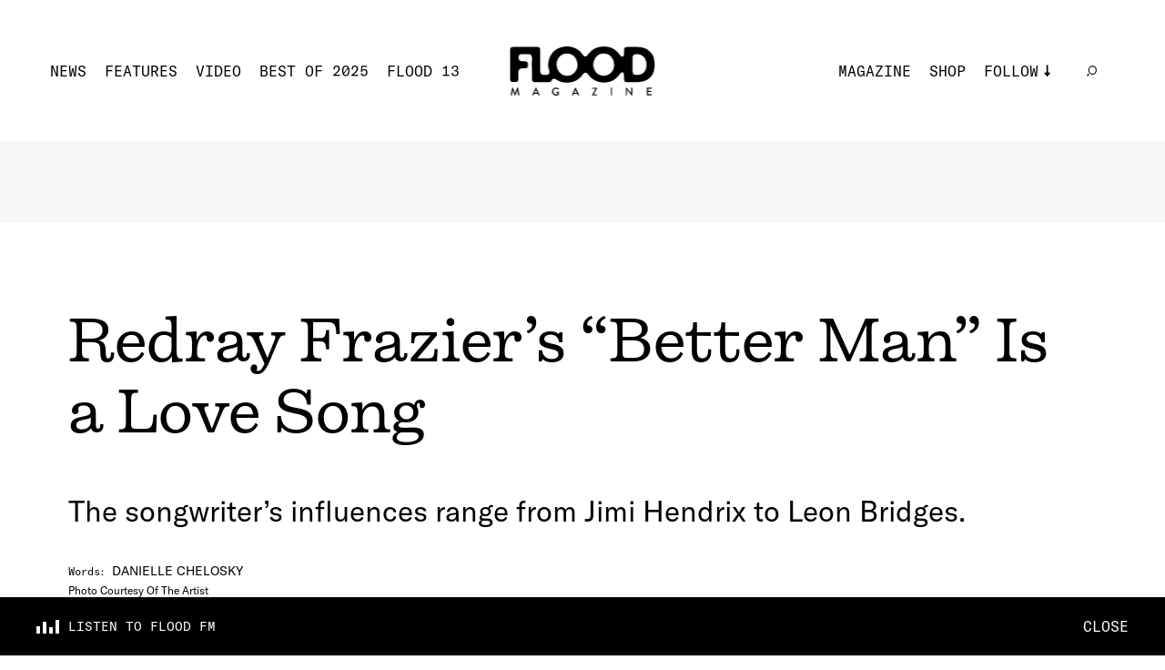

--- FILE ---
content_type: text/html; charset=utf-8
request_url: https://floodmagazine.com/82701/redray-fraziers-better-man-video-premiere/
body_size: 26045
content:
<!--
 Site by: https://funkhaus.us
 Code by: Drew Baker, Austin Blanchard
-->
<!doctype html>
<html data-n-head-ssr lang="en" data-n-head="%7B%22lang%22:%7B%22ssr%22:%22en%22%7D%7D">
    <head>
        <title>FLOOD - Redray Frazier’s “Better Man” Is a Love Song</title><meta data-n-head="ssr" charset="utf-8"><meta data-n-head="ssr" name="viewport" content="width=device-width, initial-scale=1"><meta data-n-head="ssr" property="og:url" content="https://floodmagazine.com/82701/redray-fraziers-better-man-video-premiere/"><meta data-n-head="ssr" property="og:site_name" content="FLOOD"><meta data-n-head="ssr" property="og:type" content="website"><meta data-n-head="ssr" data-hid="twitter:card" property="twitter:card" content="summary_large_image"><meta data-n-head="ssr" data-hid="og:description" name="description" property="og:description" content="The songwriter’s influences range from Jimi Hendrix to Leon Bridges.
"><meta data-n-head="ssr" data-hid="twitter:description" name="twitter:description" property="twitter:description" content="The songwriter’s influences range from Jimi Hendrix to Leon Bridges.
"><meta data-n-head="ssr" data-hid="og:image" property="og:image" content="https://api.floodmagazine.com/wp-content/uploads/2020/11/redrayfrazier.jpg"><meta data-n-head="ssr" data-hid="og:title" property="og:title" content="Redray Frazier’s “Better Man” Is a Love Song"><link data-n-head="ssr" rel="icon" type="image/x-icon" href="/favicon.png"><script data-n-head="ssr" src="https://ads.jetpackdigital.com/jptag/JP-DBCD189E.js" type="4ea6691f62fa5321303b1b7b-text/javascript"></script><link rel="preload" href="/_nuxt/c1de11a.js" as="script"><link rel="preload" href="/_nuxt/38649d2.js" as="script"><link rel="preload" href="/_nuxt/289c1ab.js" as="script"><link rel="preload" href="/_nuxt/23cdd55.js" as="script"><link rel="preload" href="/_nuxt/fc22db6.js" as="script"><link rel="preload" href="/_nuxt/3d46d7a.js" as="script"><link rel="preload" href="/_nuxt/07442b4.js" as="script"><link rel="preload" href="/_nuxt/d78e7e5.js" as="script"><link rel="preload" href="/_nuxt/f025212.js" as="script"><link rel="preload" href="/_nuxt/6e3b3b8.js" as="script"><style data-vue-ssr-id="359bdabc:0 44e936f8:0 7cb78fcc:0 2721f277:0 216f4a2e:0 1f4c9f96:0 7fa62fdb:0 076658fa:0 341a2216:0 2a439a10:0 28e58ae5:0 a0bceb3c:0 c3a511b2:0 66a2e7c8:0 430fd6b6:0 388d1d94:0 8b5b6a18:0 f47e6f7e:0 602c8c78:0 5a68b25e:0 165821b5:0 3ae00b0c:0 d140bafc:0 478dd0d4:0 35e6ac28:0 120b12a6:0 0acd8f12:0 4853f462:0 415492aa:0">:root{--color-white: #ffffff;--color-black: #000000;--color-gray: #f7f7f7;--color-dark-gray: #141414;--color-red: #f43d26;--unit-100vh: 100vh;--unit-gutter: 40px;--unit-header-height: 155px;--unit-gap: 60px;--unit-max-width: 1680px;--font-gt-america: "GT America", sans-serif;--font-gt-america-mono: "GT America Mono", sans-serif;--font-firelli: "Firelli", serif;--easing-authentic-motion: cubic-bezier(0.4, 0, 0.2, 1)}@media only screen and (max-width: 1024px){:root{--unit-gutter: 10px;--unit-header-height: 85px;--unit-gap: 40px}}

html{background-color:var(--color-white)}body{font-family:var(--font-gt-america);font-size:16px;color:var(--color-black);background-color:var(--color-white);margin:0;-webkit-font-smoothing:antialiased;-moz-osx-font-smoothing:grayscale;font-feature-settings:"kern" 1;font-kerning:normal}body.route-video{background-color:var(--color-black)}body.route-video .loader{color:var(--color-white)}::selection{color:var(--color-white);background:var(--color-black)}h1,h2,h3,h4,h5{font-weight:400}a{text-decoration:none;color:inherit;transition:color 0.4s}button{appearance:none;border:none;background-color:transparent;cursor:pointer;outline:none;margin:0}.title .line{display:block}.overlay{position:absolute;top:0;left:0;right:0;bottom:0;background:rgba(0,0,0,0.3)}.global-footer{z-index:-100}.page{z-index:100}.global-radio{z-index:200}.roadblock-news{z-index:300}.panel-menu{z-index:400}.global-hamburger{z-index:500}.global-header{z-index:600}.progress-scroll{z-index:700}.slideshow.slideshow-fullscreen{z-index:800}.global-logo{z-index:900}.section-line{display:block;height:2px;width:100%;margin-bottom:5px;background-color:var(--color-black)}.section-title{display:flex;justify-content:space-between;font-family:var(--font-gt-america-mono);font-size:24px;text-transform:uppercase}.section-title span{margin-top:3px;opacity:0;font-size:14px;transition:opacity 0.4s var(--easing-authentic-motion)}.read-more{position:relative;margin:0 auto;padding:20px;display:inline-block;font-size:14px;text-transform:uppercase;font-family:var(--font-gt-america-mono)}.read-more-border{position:absolute;top:50%;left:50%;transform:translate(-50%, -50%);width:calc(100% - 40px);padding:17px 20px;border:1px solid var(--color-black);border-radius:50%;transform-origin:left top;transition:transform 0.6s var(--easing-authentic-motion)}.block-ad.has-background{padding:45px;box-sizing:border-box;background-color:var(--color-gray)}@media (hover: hover){.section-title:hover span{opacity:1}.read-more:hover .read-more-border{transform:rotate(8deg) translate(-50%, -50%)}}@media only screen and (max-width: 750px){.section-title{margin:20px 0;font-size:20px}.section-title span{opacity:1;font-size:14px}.read-more{font-size:16px}.block-ad.has-background{padding:10px}}

.fade-enter,.fade-leave-to{opacity:0}.fade-enter-active,.fade-leave-active{transition:opacity 0.4s}.slide-right-enter,.slide-left-leave-to{transform:translateX(-100%)}.slide-left-enter,.slide-right-leave-to{transform:translateX(100%)}.slide-right-enter-active,.slide-right-leave-active,.slide-left-enter-active,.slide-left-leave-active{transition:transform 0.4s}.slide-up-enter{transform:translateY(120%)}.slide-up-enter-to{transform:translateY(0%)}.slide-up-leave{transform:translateY(0%)}.slide-up-leave-to{transform:translateY(-120%)}.slide-up-enter-active,.slide-up-leave-active{transition:transform 1s}.slide-down-leave-to{transform:translateY(100%)}.slide-down-enter{transform:translateY(-100%)}.slide-down-enter-active,.slide-down-leave-active{transition:transform 0.6s}

/*
    Load fonts in this file using @font-face.

    Fonts should go in: ~/assets/fonts/

    NOTE That you need to use ~assets in CSS files, rather than the ~/assets in JS files.

    Example:

        @font-face {
           font-family: 'My Font';
           src: url('~assets/fonts/MyFont.woff2') format('woff2'),
                url('~assets/fonts/MyFont.woff') format('woff');
            font-style: normal;
            font-weight: 400;
        }

    Font Weights:
        100 - Thin
        200 - Extra Light (Ultra Light)
        300 - Light
        400 - Normal
        500 - Medium
        600 - Semi Bold (Demi Bold)
        700 - Bold
        800 - Extra Bold (Ultra Bold)
        900 - Black (Heavy)
*/

/* GT America */
@font-face {
    font-family: "GT America";
    src: url(/_nuxt/fonts/GT-America-Standard-Regular.83cbb5e.woff2)
            format("woff2"),
        url(/_nuxt/fonts/GT-America-Standard-Regular.ab1beb7.woff)
            format("woff");
    font-style: normal;
    font-weight: 400;
    font-display: swap;
}

@font-face {
    font-family: "GT America";
    src: url(/_nuxt/fonts/GT-America-Standard-Regular-Italic.d00f74c.woff2)
            format("woff2"),
        url(/_nuxt/fonts/GT-America-Standard-Regular-Italic.ae1e2a3.woff)
            format("woff");
    font-style: italic;
    font-weight: 400;
    font-display: swap;
}

/* GT America Mono */
@font-face {
    font-family: "GT America Mono";
    src: url(/_nuxt/fonts/GT-America-Mono-Regular.354798f.woff2)
            format("woff2"),
        url(/_nuxt/fonts/GT-America-Mono-Regular.6a089e8.woff)
            format("woff");
    font-style: normal;
    font-weight: 400;
    font-display: swap;
}

@font-face {
    font-family: "GT America Mono";
    src: url(/_nuxt/fonts/GT-America-Mono-Medium.f62f64a.woff2)
            format("woff2"),
        url(/_nuxt/fonts/GT-America-Mono-Medium.9a43731.woff)
            format("woff");
    font-style: normal;
    font-weight: 500;
    font-display: swap;
}

/* Firelli */
@font-face {
    font-family: "Firelli";
    src: url(/_nuxt/fonts/font.fd076e3.woff2) format("woff2"),
        url(/_nuxt/fonts/font.6148811.woff) format("woff");
    font-style: normal;
    font-weight: 400;
    font-display: swap;
}

@font-face {
    font-family: "Firelli";
    src: url(/_nuxt/fonts/font.a456d5f.woff2) format("woff2"),
        url(/_nuxt/fonts/font.c21f193.woff) format("woff");
    font-style: normal;
    font-weight: 700;
    font-display: swap;
}

@font-face {
    font-family: "Firelli";
    src: url(/_nuxt/fonts/font.4d3ecca.woff2) format("woff2"),
        url(/_nuxt/fonts/font.f5d3e23.woff) format("woff");
    font-style: italic;
    font-weight: 700;
    font-display: swap;
}


.nuxt-progress {
  position: fixed;
  top: 0px;
  left: 0px;
  right: 0px;
  height: 6px;
  width: 0%;
  opacity: 1;
  transition: width 0.1s, opacity 0.4s;
  background-color: #f43d26;
  z-index: 999999;
}
.nuxt-progress.nuxt-progress-notransition {
  transition: none;
}
.nuxt-progress-failed {
  background-color: red;
}

.layout-default{padding-top:var(--unit-header-height);margin-bottom:var(--radio-height)}.layout-default .page{max-width:1800px;margin:0 auto}.route-news .layout-default,.route-video .layout-default,.route-features .layout-default{padding-top:0}

.wp-seo[data-v-73514b89]{display:none}

.progress-scroll[data-v-adb1efb4]{height:6px;position:fixed;top:0;left:0;width:100%}.progress-scroll .progress[data-v-adb1efb4]{height:100%;background-color:var(--color-red)}.route-video .progress-scroll .progress[data-v-adb1efb4]{background-color:var(--color-white)}@media only screen and (max-width: 750px){.progress-scroll[data-v-adb1efb4]{height:4px}}

.global-logo[data-v-f33230a0]{display:block;position:fixed;left:50%;top:0;transform:translate(-50%, 51px);transition:transform 0.4s var(--easing-authentic-motion);mix-blend-mode:difference}.global-logo .svg[data-v-f33230a0]{fill:var(--color-white);transform-origin:top center;transition:transform 0.4s var(--easing-authentic-motion),fill 0.4s var(--easing-authentic-motion)}.global-logo .svg g[data-v-f33230a0]{transition:opacity 0.4s var(--easing-authentic-motion)}.global-logo.scroll-down[data-v-f33230a0]{transform:translate(-50%, 28px)}.global-logo.scroll-down .svg[data-v-f33230a0]{transform:scale(0.73)}.global-logo.scroll-down .svg>g>g[data-v-f33230a0]{opacity:0}.roadblock-active .layout:not(.menu-opened) .global-logo[data-v-f33230a0]{mix-blend-mode:normal}.slideshow-opened .global-logo[data-v-f33230a0]{transform:translate(-50%, 28px)}.slideshow-opened .global-logo .svg[data-v-f33230a0]{transform:scale(0.73)}@media only screen and (max-width: 1024px){.global-logo[data-v-f33230a0]{transform:translate(-50%, 28px)}.global-logo .svg[data-v-f33230a0]{width:94px;height:auto}.global-logo.scroll-down[data-v-f33230a0]{transform:translate(-50%, 18px)}.global-logo.scroll-down .svg[data-v-f33230a0]{transform:scale(1)}}

.global-header[data-v-52c6538d]{position:fixed;width:100%;left:0;top:0;min-height:155px;overflow-y:visible;display:flex;align-items:center;justify-content:space-between;padding:40px 55px;box-sizing:border-box;background-color:var(--color-white);transition:transform 0.4s var(--easing-authentic-motion),background-color 0.4s var(--easing-authentic-motion)}.global-header.scroll-down[data-v-52c6538d]{transform:translate(0, -100%)}.global-header[data-v-52c6538d] .menu{margin:0;padding:0;list-style:none;color:var(--color-black);font-family:var(--font-gt-america-mono);text-transform:uppercase;cursor:pointer}.global-header[data-v-52c6538d] .menu .menu-item{display:inline-block;padding-right:20px}.global-header[data-v-52c6538d] .menu .menu-link{display:block;font-size:16px;line-height:20px;position:relative}.global-header[data-v-52c6538d] .menu .menu-link:after{position:absolute;content:"";height:2px;left:0;width:0;bottom:-4px;background-color:var(--color-black);transition:width 0.4s var(--easing-authentic-motion)}.global-header[data-v-52c6538d] .menu .menu-link.active-link:after{width:100%}.global-header[data-v-52c6538d] .menu .search .menu-link.exact-active-link:after,.global-header[data-v-52c6538d] .menu .search .menu-link.active-link:after,.global-header[data-v-52c6538d] .menu .has-sub-menu .menu-link.exact-active-link:after,.global-header[data-v-52c6538d] .menu .has-sub-menu .menu-link.active-link:after{width:0}.global-header[data-v-52c6538d] .menu .menu-item.has-meta img{transition:transform 0.4s var(--easing-authentic-motion)}.global-header[data-v-52c6538d] .menu .menu-item.has-meta .menu-link:after{display:none;opacity:0}.global-header[data-v-52c6538d] .menu .menu-item.has-sub-menu{position:relative;padding-right:40px}.global-header[data-v-52c6538d] .menu .menu-item.has-sub-menu>.menu-link{position:relative;padding-right:13px}.global-header[data-v-52c6538d] .menu .menu-item.has-sub-menu>.menu-link:before{position:absolute;right:0;top:50%;height:13.5px;width:6.5px;transform:translate(0, -50%);transform-origin:center center;background-repeat:no-repeat;content:" ";background-image:url([data-uri]);transition:all 0.4s var(--easing-authentic-motion)}.global-header[data-v-52c6538d] .menu .sub-menu{display:block;padding:10px 10px 0;box-sizing:border-box;background-color:var(--color-white);opacity:0;position:absolute;top:0px;left:0;transform:translate(-10px, 20px);transition:all 0.4s var(--easing-authentic-motion)}.global-header[data-v-52c6538d] .menu .sub-menu .menu-item{display:block}.global-header[data-v-52c6538d] .menu .sub-menu .menu-item:last-of-type .menu-link{padding-bottom:0}.global-header[data-v-52c6538d] .menu .sub-menu .menu-link{display:block;margin:0 0 10px 0}.global-header .mobile[data-v-52c6538d]{display:none}.route-news .global-header[data-v-52c6538d],.route-video .global-header[data-v-52c6538d],.route-features .global-header[data-v-52c6538d]{background-color:var(--color-black);color:var(--color-white)}.route-news .global-header[data-v-52c6538d] .menu,.route-video .global-header[data-v-52c6538d] .menu,.route-features .global-header[data-v-52c6538d] .menu{color:var(--color-white)}.route-news .global-header[data-v-52c6538d] .menu .sub-menu,.route-video .global-header[data-v-52c6538d] .menu .sub-menu,.route-features .global-header[data-v-52c6538d] .menu .sub-menu{background-color:var(--color-black)}.route-news .global-header[data-v-52c6538d] .menu .menu-link:after,.route-video .global-header[data-v-52c6538d] .menu .menu-link:after,.route-features .global-header[data-v-52c6538d] .menu .menu-link:after{background-color:var(--color-white)}.route-news .global-header[data-v-52c6538d] .menu .svg path,.route-video .global-header[data-v-52c6538d] .menu .svg path,.route-features .global-header[data-v-52c6538d] .menu .svg path{fill:var(--color-white)}.route-news .global-header[data-v-52c6538d] .menu .menu-item.has-sub-menu>.menu-link:before,.route-video .global-header[data-v-52c6538d] .menu .menu-item.has-sub-menu>.menu-link:before,.route-features .global-header[data-v-52c6538d] .menu .menu-item.has-sub-menu>.menu-link:before{background-image:url([data-uri])}.route-news .global-header[data-v-52c6538d] .item-news .menu-link:after,.route-features .global-header[data-v-52c6538d] .item-features .menu-link:after,.route-video .global-header[data-v-52c6538d] .item-video .menu-link:after{width:100%}.roadblock-active .layout:not(.menu-opened) .global-header[data-v-52c6538d]{background-color:transparent}.roadblock-active .layout:not(.menu-opened) .global-header[data-v-52c6538d] .menu{color:var(--color-white)}.roadblock-active .layout:not(.menu-opened) .global-header[data-v-52c6538d] .menu .sub-menu{background-color:transparent}.roadblock-active .layout:not(.menu-opened) .global-header[data-v-52c6538d] .menu .menu-link:after{background-color:var(--color-white)}.roadblock-active .layout:not(.menu-opened) .global-header[data-v-52c6538d] .menu .svg path{fill:var(--color-white)}.roadblock-active .layout:not(.menu-opened) .global-header[data-v-52c6538d] .menu .menu-item.has-sub-menu>.menu-link:before{background-image:url([data-uri])}@media (hover: hover){.global-header[data-v-52c6538d] .menu-item.has-sub-menu:hover .sub-menu{opacity:1}.global-header[data-v-52c6538d] .menu-item.has-sub-menu:hover .menu-link:before{transform:translate(0px, -50%) rotate(-180deg)}.global-header[data-v-52c6538d] .wp-menu .menu-link:hover:after,.global-header[data-v-52c6538d] .wp-menu .sub-menu-item .menu-link:hover:after{width:100%}.global-header[data-v-52c6538d] .wp-menu .search .menu-link:hover:after{width:0}.global-header[data-v-52c6538d] .has-meta:hover img{transform:rotate(15deg)}}@media only screen and (min-width: 1800px){.global-header[data-v-52c6538d]{padding:40px}.global-header[data-v-52c6538d] .menu .menu-item{padding-right:22px}.global-header[data-v-52c6538d] .menu .menu-item.has-sub-menu{padding-right:50px}.global-header[data-v-52c6538d] .menu .menu-link{font-size:18px;line-height:23px}}@media only screen and (max-width: 1024px){.global-header[data-v-52c6538d]{min-height:85px;padding:10px}.global-header .mobile[data-v-52c6538d]{display:inherit}.global-header .desktop[data-v-52c6538d]{display:none}.global-header .menu.mobile[data-v-52c6538d]{font-size:14px;line-height:18px}}

.global-radio[data-v-55637636]{display:inline-flex;flex-direction:row;align-items:center}.global-radio[data-v-55637636] .cta{font-size:14px;line-height:20px;font-family:var(--font-gt-america-mono);text-transform:uppercase;color:var(--color-black);margin:0;padding:0 6.25px 0 0}.global-radio .sound-bars[data-v-55637636]{width:14px;height:10px}.route-news .global-radio[data-v-55637636] .cta,.route-video .global-radio[data-v-55637636] .cta,.route-features .global-radio[data-v-55637636] .cta,.roadblock-active .layout:not(.menu-opened) .global-radio[data-v-55637636] .cta{color:var(--color-white)}

.panel-menu[data-v-a4411bfc]{position:fixed;right:0;top:0;width:100%;height:var(--unit-100vh);overflow:hidden;display:none;flex-direction:column;justify-content:flex-end;padding:15px 10px;box-sizing:border-box;background-color:var(--color-theme, white);transform:translate(0, -100%);transition:transform 0.4s var(--easing-authentic-motion),background-color 0.4s var(--easing-authentic-motion)}.panel-menu.is-open[data-v-a4411bfc]{transform:translate(0, 0%)}.panel-menu[data-v-a4411bfc] .menu{margin:0;padding:0;list-style:none;color:var(--color-black);font-family:var(--font-gt-america-mono);text-transform:uppercase}.panel-menu[data-v-a4411bfc] .menu .menu-item{display:block}.panel-menu[data-v-a4411bfc] .menu .menu-link{font-size:34px;line-height:58px;cursor:pointer}.panel-menu[data-v-a4411bfc] .menu .menu-item.has-sub-menu{position:relative}.panel-menu[data-v-a4411bfc] .menu .menu-item.has-sub-menu>.menu-link{position:relative;padding-right:22px}.panel-menu[data-v-a4411bfc] .menu .menu-item.has-sub-menu>.menu-link:before{position:absolute;right:0;top:50%;height:26px;width:13px;transform:translate(0, -50%);transform-origin:center center;background-size:contain;background-repeat:no-repeat;content:" ";background-image:url([data-uri]);transition:all 0.4s var(--easing-authentic-motion)}.panel-menu[data-v-a4411bfc] .menu .sub-menu{display:block;margin-left:150px;box-sizing:border-box;padding:0;overflow:hidden;max-height:0;transition:max-height 0.6s var(--easing-authentic-motion)}.panel-menu[data-v-a4411bfc] .menu .sub-menu .menu-item{display:block}.panel-menu[data-v-a4411bfc] .menu .sub-menu .menu-item:last-of-type .menu-link{padding-bottom:0}.panel-menu[data-v-a4411bfc] .menu .sub-menu .menu-link{display:block;padding:0 0 10px 0;font-size:24px;line-height:30px}.panel-menu.sub-menu-is-open[data-v-a4411bfc] .menu .sub-menu{max-height:275px}.panel-menu.sub-menu-is-open[data-v-a4411bfc] .menu-item.has-sub-menu .menu-link:before{transform:translate(0px, -50%) rotate(-180deg)}@media only screen and (max-width: 1024px){.panel-menu[data-v-a4411bfc]{display:flex}}

.page-news-detail .page-content[data-v-7803e45b]{padding:0 75px;box-sizing:border-box;display:flex}.page-news-detail .column[data-v-7803e45b]{flex:1}.page-news-detail #content[data-v-7803e45b]{margin-top:0}.page-news-detail #content[data-v-7803e45b] >.gutenberg-block{padding-right:0}.page-news-detail #content[data-v-7803e45b] .margin-text{max-width:none;font-size:22px;line-height:1.5}.page-news-detail #content[data-v-7803e45b] .gutenberg-quote{font-family:var(--font-firelli);text-align:left;font-size:38px;line-height:1.4}.page-news-detail #content[data-v-7803e45b] .gutenberg-freeform p{max-width:none;font-size:22px;line-height:1.5}.page-news-detail #content[data-v-7803e45b] .gutenberg-freeform img{width:100%;height:auto;margin-left:0;margin-left:0;transform:none;padding:0}.page-news-detail #content[data-v-7803e45b] .gutenberg-freeform .wp-caption{width:100% !important;margin:2em 0}.page-news-detail #content[data-v-7803e45b] .gutenberg-freeform .wp-caption img{margin-bottom:15px;margin-left:0;object-position:left center}.page-news-detail #content[data-v-7803e45b] .gutenberg-freeform .wp-caption p{margin:15px 0;font-size:16px}.page-news-detail #content[data-v-7803e45b] .gutenberg-freeform iframe{width:100%;height:auto}.page-news-detail #content[data-v-7803e45b] .gutenberg-freeform iframe[src^="https://player.vimeo.com"],.page-news-detail #content[data-v-7803e45b] .gutenberg-freeform iframe[src^="https://www.youtube.com/embed"]{aspect-ratio:16/9}.page-news-detail .block-contributor[data-v-7803e45b]{margin:40px 60px}@media only screen and (min-width: 1800px){.page-news-detail #content[data-v-7803e45b] >.gutenberg-quote,.page-news-detail #content[data-v-7803e45b] >.gutenberg-paragraph{max-width:960px}}@media only screen and (max-width: 1024px){.page-news-detail .page-content[data-v-7803e45b]{padding:0 15px;flex-direction:column-reverse}.page-news-detail #content[data-v-7803e45b] >.gutenberg-block{padding-left:0;padding-right:0}.page-news-detail .sidebar-detail[data-v-7803e45b]{width:100%}}@media only screen and (max-width: 750px){.page-news-detail .page-content[data-v-7803e45b]{padding:0 10px;flex-direction:column-reverse}.page-news-detail .sidebar-detail[data-v-7803e45b]{padding:0}.page-news-detail #content[data-v-7803e45b]{margin:0 0 15px}.page-news-detail #content[data-v-7803e45b] .gutenberg-block{box-sizing:border-box}.page-news-detail #content[data-v-7803e45b] .gutenberg-paragraph,.page-news-detail #content[data-v-7803e45b] .gutenberg-freeform p{font-size:16px}.page-news-detail #content[data-v-7803e45b] .gutenberg-quote{font-size:30px}.page-news-detail .block-contributor[data-v-7803e45b]{margin:40px 15px}}

.block-ad[data-v-20f5a134]{text-align:center;max-width:100%;overflow:hidden;box-sizing:border-box}.block-ad[data-v-20f5a134] iframe{max-width:100%}.block-ad.is-empty[data-v-20f5a134]{display:none}

.header-detail .meta[data-v-755c9400]{margin:90px 0 40px;padding:0 75px;box-sizing:border-box}.header-detail .news-issue[data-v-755c9400]{margin:0 0 20px;font-size:16px;font-family:var(--font-gt-america-mono);text-transform:uppercase}.header-detail .category[data-v-755c9400]{display:inline;margin:0 0 15px;font-family:var(--font-gt-america-mono);font-size:16px;text-transform:uppercase}.header-detail .category[data-v-755c9400]:not(:last-of-type)::after{content:", "}.header-detail .title[data-v-755c9400]{margin:20px 0 50px;font-size:62px;font-family:var(--font-firelli)}.header-detail .title strong[data-v-755c9400]{font-weight:700}.header-detail .title[data-v-755c9400] p{margin:0}.header-detail .text[data-v-755c9400]{margin:0 0 35px;font-size:32px}.header-detail .credit[data-v-755c9400]{margin:5px 0}.header-detail .legacy-credit[data-v-755c9400]{font-size:12px;text-transform:capitalize}.header-detail .legacy-credit[data-v-755c9400] strong{font-size:14px;text-transform:uppercase}.header-detail .role[data-v-755c9400]{margin-right:1px;font-size:12px;font-family:var(--font-gt-america-mono)}.header-detail .colon[data-v-755c9400]{font-size:12px}.header-detail .name[data-v-755c9400]{margin:5px 0 5px 5px;font-size:14px;text-transform:uppercase}.header-detail .date[data-v-755c9400]{margin:12px 0 0;font-size:14px;font-family:var(--font-gt-america-mono)}.header-detail .buttons[data-v-755c9400]{margin-bottom:20px}.header-detail .button[data-v-755c9400]{margin-right:22px}.header-detail .image[data-v-755c9400],.header-detail .video-stage[data-v-755c9400],.header-detail .slideshow[data-v-755c9400]{margin:50px 0}.header-detail .video-stage[data-v-755c9400]{padding:50px 40px;box-sizing:border-box;background-color:var(--color-black)}.header-detail .video-stage[data-v-755c9400] .iframe{width:100%}.header-detail .slideshow[data-v-755c9400]{padding-bottom:100%}@media only screen and (min-width: 1800px){.header-detail .news-issue[data-v-755c9400]{font-size:20px}.header-detail .title[data-v-755c9400]{font-size:74px;margin:30px 0}.header-detail .role[data-v-755c9400]{font-size:18px}.header-detail .name[data-v-755c9400]{font-size:20px}.header-detail .date[data-v-755c9400]{margin-top:30px;font-size:18px}.header-detail .legacy-credit[data-v-755c9400]{font-size:18px}.header-detail .legacy-credit[data-v-755c9400] strong{font-size:20px}}@media only screen and (max-width: 1024px){.header-detail .meta[data-v-755c9400]{margin:45px 0 40px;padding:0 15px}.header-detail .title[data-v-755c9400]{margin:15px 0;font-size:54px}.header-detail .text[data-v-755c9400]{font-size:26px}}@media only screen and (max-width: 750px){.header-detail .meta[data-v-755c9400]{margin:45px 0 40px;padding:0 15px}.header-detail .news-issue[data-v-755c9400]{margin-bottom:15px}.header-detail .title[data-v-755c9400]{margin:15px 0;font-size:32px}.header-detail .text[data-v-755c9400]{font-size:22px}.header-detail .date[data-v-755c9400]{margin-top:15px}.header-detail .button[data-v-755c9400]{font-size:12px}.header-detail .image[data-v-755c9400],.header-detail .video-stage[data-v-755c9400]{margin:40px 0}.header-detail .video-stage[data-v-755c9400]{padding:22px 20px}}

.wp-image[data-v-bd67bcae]{margin:0;width:100%}.wp-image .sizer[data-v-bd67bcae]{position:relative;z-index:0}.wp-image .background-color[data-v-bd67bcae]{opacity:0.1;z-index:0;width:100%;height:100%;position:absolute;top:0;left:0}.wp-image .media[data-v-bd67bcae]{width:100%;height:100%;position:absolute;top:0;left:0;opacity:0;transition:opacity 0.4s ease-in-out;z-index:10;opacity:1}.wp-image .media-video[data-v-bd67bcae]{z-index:20}.wp-image .caption[data-v-bd67bcae]{display:none}.wp-image.mode-intrinsic-ratio[data-v-bd67bcae]{position:relative}.wp-image.mode-cover[data-v-bd67bcae],.wp-image.mode-fullbleed[data-v-bd67bcae]{position:relative}.wp-image.mode-cover .sizer[data-v-bd67bcae],.wp-image.mode-fullbleed .sizer[data-v-bd67bcae]{width:100%;height:100%;top:0;left:0;position:absolute}.wp-image.object-fit-cover .media[data-v-bd67bcae]{object-fit:cover}.wp-image.object-fit-contain .media[data-v-bd67bcae]{object-fit:contain}.wp-image.has-loaded .media[data-v-bd67bcae]{opacity:1}.wp-image.is-svg .media[data-v-bd67bcae]{object-fit:contain;position:relative;height:auto;width:100%}.wp-image.has-error .media[data-v-bd67bcae]{opacity:1}.wp-image.has-error.has-image-error .media-image[data-v-bd67bcae]{opacity:0}.wp-image.has-error.has-video-error .media-video[data-v-bd67bcae]{opacity:0}

.sidebar-detail[data-v-4e7ac5f9]{width:300px}.sidebar-detail[data-v-4e7ac5f9] .section-title{margin-bottom:20px;font-size:24px}.sidebar-detail .column-magazine[data-v-4e7ac5f9]{margin-bottom:60px}.sidebar-detail[data-v-4e7ac5f9] .block-magazine .title{margin-bottom:4px}.sidebar-detail[data-v-4e7ac5f9] .block-review{margin-top:30px;padding:0;flex-direction:column}.sidebar-detail[data-v-4e7ac5f9] .block-review .title{margin:22px 0 20px;font-size:22px}.sidebar-detail[data-v-4e7ac5f9] .block-review .text{margin-bottom:0}@media only screen and (max-width: 750px){.sidebar-detail[data-v-4e7ac5f9]{width:100%;padding:0 var(--unit-gutter);box-sizing:border-box}.sidebar-detail[data-v-4e7ac5f9] .section-title{margin-bottom:0}.sidebar-detail[data-v-4e7ac5f9] .block-review{margin-top:40px;flex-direction:row}.sidebar-detail[data-v-4e7ac5f9] .block-review .title{margin:0 0 10px;font-size:17px}}

.column-magazine[data-v-344b3a06]{margin-bottom:40px;display:flex;flex-direction:column}.column-magazine .section-title span[data-v-344b3a06]{font-size:12px}.column-magazine[data-v-344b3a06] .issue-title{margin-top:20px}.column-magazine .block-ad[data-v-344b3a06]{margin-bottom:50px;padding:0;background-color:transparent}@media only screen and (max-width: 750px){.column-magazine .section-title span[data-v-344b3a06]{font-size:14px}.column-magazine .block-ad[data-v-344b3a06]{margin:50px 0}}

.block-magazine[data-v-97c64ece]{display:block;margin:40px 0 0}.block-magazine .image[data-v-97c64ece],.block-magazine .slideshow[data-v-97c64ece]{overflow:hidden}.block-magazine .image[data-v-97c64ece] .media,.block-magazine .slideshow[data-v-97c64ece] .media{transition:transform 0.6s var(--easing-authentic-motion)}.block-magazine .slideshow[data-v-97c64ece]{padding-bottom:100%}.block-magazine .meta[data-v-97c64ece]{text-align:center}.block-magazine .issue-title[data-v-97c64ece]{display:flex;align-items:flex-end}.block-magazine .issue[data-v-97c64ece]{margin-right:18px;font-family:var(--font-firelli);font-size:58px;font-weight:700;line-height:1}.block-magazine .title[data-v-97c64ece]{margin:10px 0 6px;text-align:left;font-family:var(--font-firelli);font-size:20px;font-weight:700}.block-magazine .text[data-v-97c64ece]{text-align:left;font-size:16px}.block-magazine .read-more[data-v-97c64ece]{margin-top:10px}@media (hover: hover){.block-magazine[data-v-97c64ece]:hover .media{transform:scale(1.05)}}@media only screen and (max-width: 750px){.block-magazine[data-v-97c64ece]{margin:40px 0 0}.block-magazine .image[data-v-97c64ece]{margin-right:15px}.block-magazine .title[data-v-97c64ece]{font-size:20px}}

.slideshow{position:relative;overflow:hidden;z-index:0;outline:none}.slideshow>.slide{position:absolute;top:0;left:0;width:100%;height:100%}.slideshow .nav{border:none;padding:0;appearance:none;z-index:10}

.column-review[data-v-678fd491]{display:flex;flex-direction:column;margin-bottom:60px}.column-review .section-title[data-v-678fd491]{margin-bottom:30px}.column-review .section-title span[data-v-678fd491]{font-size:12px}.column-review .block-ad[data-v-678fd491]{margin-top:50px}@media only screen and (min-width: 1800px){.column-review[data-v-678fd491] .title{font-size:20px}}@media only screen and (max-width: 750px){.column-review .section-title[data-v-678fd491]{margin-bottom:0;padding:0}.column-review .section-title span[data-v-678fd491]{font-size:14px}}

.block-review[data-v-9f715e2e]{display:block;margin:30px 0 0}.block-review .image[data-v-9f715e2e]{overflow:hidden}.block-review .image[data-v-9f715e2e] .media{transition:transform 0.6s var(--easing-authentic-motion)}.block-review .title[data-v-9f715e2e]{margin:20px 0;font-family:var(--font-firelli);font-size:20px;font-weight:700}.block-review .title em[data-v-9f715e2e]{font-style:italic}.block-review .text[data-v-9f715e2e]{font-size:16px}@media (hover: hover){.block-review[data-v-9f715e2e]:hover .media{transform:scale(1.05)}}@media only screen and (min-width: 1800px){.block-review .title[data-v-9f715e2e]{font-size:22px}}@media only screen and (max-width: 750px){.block-review[data-v-9f715e2e]{margin:40px 0 0;padding:0;box-sizing:border-box;display:flex}.block-review .image[data-v-9f715e2e]{width:45%;margin-right:15px}.block-review .meta[data-v-9f715e2e]{flex:1}.block-review .title[data-v-9f715e2e]{margin:0 0 15px;font-size:17px}.block-review .text[data-v-9f715e2e]{font-size:14px}}

.wp-gutenberg[data-v-5f1c1f40]{--unit-margin-large: 80px;--unit-margin-small: 40px;--unit-margin-xsmall: 15px;--unit-gutter: var(--unit-gap, 40px);--unit-max-width-large: var(--unit-max-width, 1600px);--unit-max-width-medium: 1000px;--unit-max-width-small: 700px;margin:var(--unit-margin-large) auto;display:flow-root}.wp-gutenberg>.gutenberg-block[data-v-5f1c1f40]{margin:var(--unit-margin-small) auto;max-width:var(--unit-max-width-large);padding:0 var(--unit-gutter);box-sizing:border-box}.wp-gutenberg>.gutenberg-block[data-v-5f1c1f40]:first-child{margin-top:0}.wp-gutenberg>.gutenberg-block[data-v-5f1c1f40]:last-child{margin-bottom:0}.wp-gutenberg .margin-section[data-v-5f1c1f40]{margin:var(--unit-margin-small) auto}.wp-gutenberg .margin-section+.margin-text[data-v-5f1c1f40]{margin-bottom:var(--unit-margin-xsmall)}.wp-gutenberg .margin-text[data-v-5f1c1f40]{margin:var(--unit-margin-large) auto 0 auto;max-width:var(--unit-max-width-small)}.wp-gutenberg .margin-text+.margin-text[data-v-5f1c1f40]{margin:var(--unit-margin-xsmall) auto}.wp-gutenberg .margin-text+.margin-section[data-v-5f1c1f40]{margin-top:var(--unit-margin-large)}.wp-gutenberg .margin-text[data-v-5f1c1f40] a{text-decoration:underline;transition:opacity 400ms var(--easing-authentic-motion, "ease-in-out")}.wp-gutenberg .margin-text[data-v-5f1c1f40] a:hover{opacity:0.35}.wp-gutenberg .gutenberg-columns[data-v-5f1c1f40] .gutenberg-column{padding:0 var(--unit-margin-small);box-sizing:border-box}.wp-gutenberg .gutenberg-columns[data-v-5f1c1f40] .gutenberg-column .gutenberg-block{padding:0}.wp-gutenberg .gutenberg-columns[data-v-5f1c1f40] .gutenberg-heading,.wp-gutenberg .gutenberg-columns[data-v-5f1c1f40] .gutenberg-paragraph,.wp-gutenberg .gutenberg-columns[data-v-5f1c1f40] .gutenberg-list{max-width:450px}.wp-gutenberg .gutenberg-columns+.gutenberg-columns[data-v-5f1c1f40]{margin-top:var(--unit-margin-large)}@media only screen and (max-width: 750px){.wp-gutenberg .gutenberg-columns[data-v-5f1c1f40] .gutenberg-column{margin-bottom:var(--unit-margin-small)}.wp-gutenberg .gutenberg-columns[data-v-5f1c1f40] .gutenberg-column:last-child{margin-bottom:0}}.wp-gutenberg .gutenberg-gallery[data-v-5f1c1f40]{--half-margin: calc(var(--unit-margin-small) / 2);padding:0 var(--half-margin)}.wp-gutenberg .gutenberg-gallery.mode-masonry[data-v-5f1c1f40] .column{box-sizing:border-box;padding:0 var(--half-margin)}.wp-gutenberg .gutenberg-gallery.mode-masonry[data-v-5f1c1f40] .image{margin:var(--unit-margin-small) 0}.wp-gutenberg .gutenberg-gallery.mode-masonry[data-v-5f1c1f40] .image:first-child{margin-top:0}.wp-gutenberg .gutenberg-gallery.mode-masonry[data-v-5f1c1f40] .image:last-child{margin-bottom:0}.wp-gutenberg .gutenberg-gallery.mode-cropped[data-v-5f1c1f40]{margin-bottom:calc(-1 * var(--unit-margin-small))}.wp-gutenberg .gutenberg-gallery.mode-cropped[data-v-5f1c1f40] .image{margin-bottom:var(--unit-margin-small);padding:0 var(--half-margin);box-sizing:border-box}@media only screen and (max-width: 750px){.wp-gutenberg .gutenberg-gallery.mode-masonry[data-v-5f1c1f40] .column{padding:0}.wp-gutenberg .gutenberg-gallery.mode-cropped[data-v-5f1c1f40] .image{padding:0}}.wp-gutenberg .gutenberg-quote[data-v-5f1c1f40]{max-width:var(--unit-max-width-medium);text-align:center;font-size:40px}.wp-gutenberg .gutenberg-quote[data-v-5f1c1f40] p{margin:var(--unit-margin-small) auto;font-weight:300}.wp-gutenberg .gutenberg-quote[data-v-5f1c1f40] .citation{font-size:50%;font-weight:500}.wp-gutenberg .gutenberg-cover[data-v-5f1c1f40]{max-width:100%;padding:0;height:70vh;min-height:400px}.wp-gutenberg .gutenberg-heading[data-v-5f1c1f40]{max-width:var(--unit-max-width-small)}.wp-gutenberg .gutenberg-heading.align-center[data-v-5f1c1f40]{max-width:var(--unit-max-width-medium)}.wp-gutenberg .gutenberg-heading.is-h1[data-v-5f1c1f40]{font-size:40px}.wp-gutenberg .gutenberg-heading.is-h2[data-v-5f1c1f40]{font-size:30px}.wp-gutenberg .gutenberg-heading.is-h3[data-v-5f1c1f40]{font-size:20px}.wp-gutenberg .gutenberg-heading.is-h4[data-v-5f1c1f40]{font-size:10px}.wp-gutenberg .gutenberg-heading+.gutenberg-html[data-v-5f1c1f40]{margin-top:var(--unit-margin-xsmall)}.wp-gutenberg .gutenberg-paragraph[data-v-5f1c1f40]{line-height:1.4}.wp-gutenberg .gutenberg-paragraph+.gutenberg-paragraph[data-v-5f1c1f40]{margin-top:var(--unit-margin-small)}.wp-gutenberg .gutenberg-list[data-v-5f1c1f40]{padding:0 calc(var(--unit-gutter) * 2)}.wp-gutenberg .gutenberg-list[data-v-5f1c1f40] li{margin:10px 0}.wp-gutenberg .gutenberg-list.is-ul[data-v-5f1c1f40] li{padding-left:1ch}.wp-gutenberg .gutenberg-list.is-ul[data-v-5f1c1f40] li::marker{content:"—"}.wp-gutenberg .gutenberg-list+.gutenberg-paragraph[data-v-5f1c1f40]{margin-top:var(--unit-margin-small)}.wp-gutenberg .gutenberg-freeform[data-v-5f1c1f40] img{width:100vw;margin-left:50%;transform:translateX(-50%);height:auto;display:block;margin:var(--unit-margin-small) auto var(--unit-margin-small) 50%;max-width:var(--unit-max-width-large);padding:0 var(--unit-gutter);box-sizing:border-box;max-height:80vh;object-fit:contain}.wp-gutenberg .gutenberg-freeform[data-v-5f1c1f40] img+h1,.wp-gutenberg .gutenberg-freeform[data-v-5f1c1f40] img+h2,.wp-gutenberg .gutenberg-freeform[data-v-5f1c1f40] img+h3,.wp-gutenberg .gutenberg-freeform[data-v-5f1c1f40] img+h4,.wp-gutenberg .gutenberg-freeform[data-v-5f1c1f40] img+h5,.wp-gutenberg .gutenberg-freeform[data-v-5f1c1f40] img+h6,.wp-gutenberg .gutenberg-freeform[data-v-5f1c1f40] img+p{margin-top:var(--unit-margin-large)}.wp-gutenberg .gutenberg-freeform[data-v-5f1c1f40] h1,.wp-gutenberg .gutenberg-freeform[data-v-5f1c1f40] h2,.wp-gutenberg .gutenberg-freeform[data-v-5f1c1f40] h3,.wp-gutenberg .gutenberg-freeform[data-v-5f1c1f40] h4,.wp-gutenberg .gutenberg-freeform[data-v-5f1c1f40] h5,.wp-gutenberg .gutenberg-freeform[data-v-5f1c1f40] h6{max-width:var(--unit-max-width-medium);margin:var(--unit-margin-small) auto}.wp-gutenberg .gutenberg-freeform[data-v-5f1c1f40] h1+img,.wp-gutenberg .gutenberg-freeform[data-v-5f1c1f40] h2+img,.wp-gutenberg .gutenberg-freeform[data-v-5f1c1f40] h3+img,.wp-gutenberg .gutenberg-freeform[data-v-5f1c1f40] h4+img,.wp-gutenberg .gutenberg-freeform[data-v-5f1c1f40] h5+img,.wp-gutenberg .gutenberg-freeform[data-v-5f1c1f40] h6+img{margin-top:var(--unit-margin-large)}.wp-gutenberg .gutenberg-freeform[data-v-5f1c1f40] p{max-width:var(--unit-max-width-small);margin:var(--unit-margin-small) auto}.wp-gutenberg .gutenberg-freeform[data-v-5f1c1f40] p+img{margin-top:var(--unit-margin-large)}.wp-gutenberg .gutenberg-freeform[data-v-5f1c1f40] p+img:first-child{margin-top:0}.wp-gutenberg .gutenberg-freeform[data-v-5f1c1f40] p+img:last-child{margin-top:0}.wp-gutenberg .gutenberg-freeform[data-v-5f1c1f40] :first-child{margin-top:0}.wp-gutenberg .gutenberg-freeform[data-v-5f1c1f40] :last-child{margin-bottom:0}


.grid-related[data-v-1ac67374]{margin:40px 0 50px;padding:0 var(--unit-gutter);box-sizing:border-box}.grid-related .blocks[data-v-1ac67374]{margin-top:35px;display:flex;justify-content:space-between;align-items:flex-end}.grid-related .block[data-v-1ac67374]{width:calc(50% - 15px)}.grid-related .image[data-v-1ac67374]{overflow:hidden}.grid-related .image[data-v-1ac67374] .media{transition:transform 0.6s var(--easing-authentic-motion)}.grid-related .title[data-v-1ac67374]{margin:0 0 20px;font-family:var(--font-firelli);font-size:32px}@media (hover: hover){.grid-related .block[data-v-1ac67374]:hover .media{transform:scale(1.05)}}@media only screen and (min-width: 1800px){.grid-related .title[data-v-1ac67374]{font-size:42px}}@media only screen and (max-width: 750px){.grid-related[data-v-1ac67374]{margin:30px 0}.grid-related .title[data-v-1ac67374]{font-size:16px}.grid-related .blocks[data-v-1ac67374]{margin-top:20px;flex-direction:column;justify-content:space-between}.grid-related .block[data-v-1ac67374]{width:100%;margin-top:20px;display:flex;flex-direction:row-reverse;justify-content:space-between}.grid-related .image[data-v-1ac67374],.grid-related .title[data-v-1ac67374]{width:calc(50% - 8px)}}

.global-radio[data-v-69245bcd]{position:fixed;bottom:0;left:0;width:100%;padding:0 40px;box-sizing:border-box;background-color:var(--color-black);display:flex;transition:background-color 0.4s var(--easing-authentic-motion)}.global-radio .radio-link[data-v-69245bcd]{padding:22px 0;flex:1;display:flex;flex-direction:row;align-items:center;justify-content:flex-start}.global-radio[data-v-69245bcd] .cta{font-size:14px;line-height:20px;font-family:var(--font-gt-america-mono);text-transform:uppercase;color:var(--color-white);margin:0;padding:0 0 0 10px;transition:color 0.4s var(--easing-authentic-motion)}.global-radio .sound-bars[data-v-69245bcd]{width:25px;height:15px}.global-radio .sound-bars.black[data-v-69245bcd]{display:none}.global-radio .close[data-v-69245bcd]{padding:22px 0;font-family:var(--font-gt-america-mono);text-transform:uppercase;color:var(--color-white);cursor:pointer;transition:opacity 0.4s var(--easing-authentic-motion),color 0.4s var(--easing-authentic-motion)}.route-video .global-radio[data-v-69245bcd]{background-color:var(--color-white)}.route-video .global-radio[data-v-69245bcd] .cta,.route-video .global-radio .close[data-v-69245bcd]{color:var(--color-black)}.route-video .global-radio .sound-bars.white[data-v-69245bcd]{display:none}.route-video .global-radio .sound-bars.black[data-v-69245bcd]{display:block}@media (hover: hover){.global-radio[data-v-69245bcd]:hover .cta{color:var(--color-red)}.global-radio .close[data-v-69245bcd]:hover{color:var(--color-red)}}@media only screen and (max-width: 750px){.global-radio[data-v-69245bcd]{display:none}}

.section-signup[data-v-caa6ed5e]{background-color:var(--color-black);padding:105px var(--unit-gap);position:relative}.section-signup[data-v-caa6ed5e] ::selection{background-color:var(--color-white);color:var(--color-black)}.section-signup .title[data-v-caa6ed5e]{max-width:666px;margin:0 auto 60px auto;color:var(--color-white);font-family:var(--font-firelli);text-transform:uppercase;font-size:28px;line-height:1.2}.section-signup .panel-content[data-v-caa6ed5e]{max-width:666px;margin:0 auto;display:flex;flex-direction:row;justify-content:space-between}.section-signup[data-v-caa6ed5e] .mailing-list{max-width:666px;margin:0 auto}.section-signup[data-v-caa6ed5e] .mailing-list .input-email{border:none;outline:none;border-radius:0;background-color:transparent;position:relative;appearance:none;padding:10px 0 5px 0;flex-grow:1;width:calc(100% - 150px);margin-top:10px;color:var(--color-white);text-transform:uppercase;font-family:var(--font-gt-america-mono);font-size:14px;line-height:1;border-bottom:2px solid var(--color-white)}.section-signup[data-v-caa6ed5e] .mailing-list .input-email:hover,.section-signup[data-v-caa6ed5e] .mailing-list .input-email:focus,.section-signup[data-v-caa6ed5e] .mailing-list .input-email:active{outline:none;background-color:transparent;box-shadow:none}.section-signup[data-v-caa6ed5e] .mailing-list .input-email:-webkit-autofill,.section-signup[data-v-caa6ed5e] .mailing-list .input-email:-webkit-autofill:hover,.section-signup[data-v-caa6ed5e] .mailing-list .input-email:-webkit-autofill:focus,.section-signup[data-v-caa6ed5e] .mailing-list .input-email:-webkit-autofill:active{-webkit-box-shadow:0 0 0px 1000px white inset}.section-signup[data-v-caa6ed5e] .mailing-list .input-email::placeholder{color:var(--color-white);font-size:14px;line-height:30px;text-transform:uppercase;font-family:var(--font-gt-america-mono);opacity:1}.section-signup[data-v-caa6ed5e] .mailing-list .message{color:var(--color-white)}.section-signup[data-v-caa6ed5e] .mailing-list .button-submit{position:relative;margin-right:0;color:var(--color-white);font-family:var(--font-gt-america-mono);font-size:14px;padding:17px 20px;text-transform:uppercase}.section-signup[data-v-caa6ed5e] .mailing-list .button-submit .read-more-border{border:1px solid var(--color-white)}@media (hover: hover){.section-signup[data-v-caa6ed5e] .mailing-list .button-submit:hover .read-more-border{transform:rotate(8deg) translate(-50%, -50%)}}@media only screen and (min-width: 1800px){.section-signup .title[data-v-caa6ed5e]{max-width:815px;font-size:34px}.section-signup .panel-content[data-v-caa6ed5e]{max-width:815px}}@media only screen and (max-width: 750px){.section-signup[data-v-caa6ed5e]{padding:35px var(--unit-gutter)}.section-signup .title[data-v-caa6ed5e]{margin-bottom:50px;font-size:25px}.section-signup .panel-content[data-v-caa6ed5e]{max-width:100%;flex-direction:column;justify-content:unset;align-items:center}.section-signup[data-v-caa6ed5e] .mailing-list{display:flex;flex-direction:column;align-items:center}.section-signup[data-v-caa6ed5e] .mailing-list .label-email{width:100%}.section-signup[data-v-caa6ed5e] .mailing-list .input-email{font-size:18px;line-height:23px;text-align:center;width:100%;margin-top:0}.section-signup[data-v-caa6ed5e] .mailing-list .input-email::placeholder{font-size:18px}.section-signup[data-v-caa6ed5e] .mailing-list .button-submit{margin-top:10px;font-size:18px}}

[data-v-dbb7a8a4]:where(.mailing-list){position:relative}:where(.mailing-list) .label-text[data-v-dbb7a8a4]{display:none}:where(.mailing-list) .input-email[data-v-dbb7a8a4]{border:none;border-bottom:1px solid #000000;border-radius:0;appearance:none;font-family:var(--font-primary);font-size:1em;width:100%;box-sizing:border-box;padding:10px 75px 8px 0}:where(.mailing-list) .input-email[data-v-dbb7a8a4]:focus{outline:none}:where(.mailing-list) .button-submit[data-v-dbb7a8a4]{border-radius:0;appearance:none;border:1px solid #000000;background-color:transparent;font-size:1em;cursor:pointer;position:absolute;top:0;right:0;font-family:var(--font-primary);display:inline-flex;flex-direction:row;flex-wrap:nowrap;justify-content:center;align-content:center;align-items:center}:where(.mailing-list) .message[data-v-dbb7a8a4]{margin:10px 0}

.footer-main[data-v-3b357a1c]{width:100%;padding:100px var(--unit-gutter) 35px;box-sizing:border-box;display:flex;justify-content:space-between;flex-wrap:wrap;background-color:var(--color-white)}.footer-main.is-open[data-v-3b357a1c]{transform:translate(0, 0%)}.footer-main[data-v-3b357a1c] .menu{margin:0;padding:0;list-style:none;color:var(--color-black);font-family:var(--font-gt-america-mono);text-transform:uppercase}.footer-main[data-v-3b357a1c] .menu .menu-item{display:block}.footer-main[data-v-3b357a1c] .menu .menu-link{display:inline-block;padding:5px 0;font-size:14px;position:relative}.footer-main[data-v-3b357a1c] .menu .menu-link:after{position:absolute;content:"";height:2px;left:0;width:0;bottom:2px;background-color:var(--color-black);transition:width 0.4s var(--easing-authentic-motion)}.footer-main[data-v-3b357a1c] .menu .menu-link.exact-active-link:after{width:100%}.footer-main .left[data-v-3b357a1c],.footer-main .right[data-v-3b357a1c]{flex:1}.footer-main .left[data-v-3b357a1c]{display:flex;flex-direction:column;align-items:flex-start}.footer-main .right[data-v-3b357a1c]{display:flex;flex-direction:column;align-items:flex-end}.footer-main .footer-logo[data-v-3b357a1c]{margin-top:35px}.footer-main .footer-logo path[data-v-3b357a1c]{transition:fill 0.4s var(--easing-authentic-motion)}.footer-main .anthemic-container[data-v-3b357a1c]{width:100%;margin-top:45px;text-align:right}.footer-main .anthemic[data-v-3b357a1c]{width:102px;height:auto}.footer-main .anthemic path[data-v-3b357a1c]{transition:fill 0.4s var(--easing-authentic-motion)}.footer-main[data-v-3b357a1c] .has-sub-menu .menu-link{display:none}.footer-main[data-v-3b357a1c] .has-sub-menu .sub-menu{margin:0;padding:0;display:flex;justify-content:flex-end}.footer-main[data-v-3b357a1c] .has-sub-menu .sub-menu .menu-link{margin:0 5px;display:inline-block}.footer-main[data-v-3b357a1c] .has-sub-menu .sub-menu .menu-link:last-child{margin-right:0}@media (hover: hover){.footer-main .footer-logo:hover path[data-v-3b357a1c],.footer-main .anthemic:hover path[data-v-3b357a1c]{fill:var(--color-red)}.footer-main[data-v-3b357a1c] .wp-menu .menu-link:hover:after{width:100%}}@media only screen and (max-width: 750px){.footer-main .logo-container[data-v-3b357a1c]{order:1;width:50%;margin-bottom:50px}.footer-main .footer-logo[data-v-3b357a1c]{width:117px;height:auto;margin-top:0}.footer-main .anthemic-container[data-v-3b357a1c]{order:2;width:50%;margin-top:0;margin-bottom:50px;display:flex;justify-content:flex-end;align-items:flex-end}.footer-main .left[data-v-3b357a1c]{order:3;width:50%}.footer-main .right[data-v-3b357a1c]{order:4;width:50%}}
</style>
    </head>
    <body class="body default-theme route-all is-ssr" style="--unit-100vh: 100vh;" data-n-head="%7B%22class%22:%7B%22ssr%22:%22body%20default-theme%20route-all%20is-ssr%22%7D,%22style%22:%7B%22ssr%22:%22--unit-100vh:%20100vh;%22%7D%7D">
        <div data-server-rendered="true" id="__nuxt"><!----><div id="__layout"><main class="layout layout-default main breakpoint-desktop has-radio-footer" style="--radio-height:0px;"><div data-fetch-key="/82701/redray-fraziers-better-man-video-premiere/-0" class="wp-seo" data-v-73514b89><h1 data-v-73514b89>Redray Frazier’s “Better Man” Is a Love Song</h1> <div data-v-73514b89>The songwriter’s influences range from Jimi Hendrix to Leon Bridges.
</div></div> <!----> <a href="/" class="active-link global-logo scroll-null" data-v-f33230a0><svg xmlns="http://www.w3.org/2000/svg" width="159.027" height="54.45" viewBox="0 0 159.027 54.45" class="svg" data-v-f33230a0><g data-name="Group 1376" data-v-f33230a0><path data-name="Path 1" d="M125.2 33.691v.866a4.41 4.41 0 00.109 1.189c0 .757.109 1.406.109 2.055a1.858 1.858 0 001.74 1.622 9.633 9.633 0 001.849.216h8.92a43.771 43.771 0 006.2-.541c6.744-1.081 11.2-4.65 13.488-10.6a23.97 23.97 0 001.085-12.216 17.7 17.7 0 00-8.7-13.3c-2.608-1.515-5.763-2.272-10-2.38h-11.1a10.907 10.907 0 00-1.74.216 2.121 2.121 0 00-1.632 1.514 9.47 9.47 0 00-.218 1.838c0 .649-.109 1.3-.109 1.946 0 .865-.109 1.73-.109 2.7-.109.757-.109 2.163-1.414 2.487a.985.985 0 01-.544.108 2.247 2.247 0 01-1.74-1.081c-.109-.108-.109-.216-.218-.216a14.554 14.554 0 01-1.2-1.514 29.744 29.744 0 00-2.393-2.811 19.41 19.41 0 00-12.4-5.623c-8.046-.645-14.572 2.166-19.358 8.438a18.832 18.832 0 01-1.414 1.622 2.392 2.392 0 01-3.59 0 12.9 12.9 0 01-1.632-1.946 18.392 18.392 0 00-6.744-5.947A21.6 21.6 0 0059.936.17c-7.4.865-12.836 4.542-15.99 10.922a20.026 20.026 0 00-1.088 15.465c.544 1.622.435 2.811-.218 3.677-.761.973-2.067 1.406-4.242 1.406h-.109c-3.916 0-5.221-1.3-5.221-5.19V4.387c0-3.136-.761-3.785-3.807-3.785H3.807C.761.602 0 1.357 0 4.495v31.143a11.909 11.909 0 00.218 2.055c.109.433.435 1.514 1.523 1.622a47.476 47.476 0 005.548 0 1.952 1.952 0 001.523-1.514 9.411 9.411 0 00.218-1.73v-6.6c0-3.893 1.305-5.19 5.221-5.19a17.674 17.674 0 003.372-.216 2.041 2.041 0 001.74-1.73 20.992 20.992 0 00.218-2.487 3.43 3.43 0 00-.653-2.379 3.8 3.8 0 00-2.719-.973H14.9a19.369 19.369 0 01-2.5-.108c-2.067-.324-3.046-1.622-3.155-3.785-.109-3.244 1.523-4 3.046-4a31.866 31.866 0 013.372-.108h5.33a3.23 3.23 0 012.828 2.92 9.47 9.47 0 01.219 1.842 15.876 15.876 0 01-.109 2.271c0 .973-.109 2.055-.109 3.028 0 2.271 0 4.542.109 6.921 0 1.514 0 3.028.109 4.65v6.38c.109 2.163.87 3.028 2.937 3.028h15.772a2.942 2.942 0 002.937-1.946 4.7 4.7 0 01.435-.757 2.355 2.355 0 011.849-1.081 7.139 7.139 0 011.2.216c.326.108.653.324.979.433a22.305 22.305 0 0014.685 3.568 19.934 19.934 0 0012.727-6.056c.653-.757 1.305-1.514 1.958-2.379.326-.433.653-.757.979-1.189a2.954 2.954 0 012.284-1.3 3.105 3.105 0 012.284 1.189c.326.324.544.757.87 1.081l.653.973a20.356 20.356 0 007.723 5.947 21.43 21.43 0 0012.509 1.406 19.036 19.036 0 0011.53-6.272l1.632-1.946c.544-.649 1.088-1.3 1.632-2.055a2.277 2.277 0 011.958-.757 2.21 2.21 0 011.305 1.622 22.7 22.7 0 01.326 3.46m9.246-15.571v-4.864a11.847 11.847 0 01.218-1.946 3.253 3.253 0 013.155-2.7c.435 0 .979-.108 1.414-.108a10.086 10.086 0 017.179 2.6 10.2 10.2 0 013.046 5.515c.87 4.109.435 7.569-1.305 10.6a7.941 7.941 0 01-4.786 3.785 14.06 14.06 0 01-3.916.649 10.777 10.777 0 01-1.849-.216 3.251 3.251 0 01-2.937-3.028c-.109-1.081-.218-2.271-.218-3.352V18.12zM70.378 29.257a10.533 10.533 0 01-7.723 3.244 11.338 11.338 0 01-8.7-4.109 13.078 13.078 0 01.545-17.193 10.713 10.713 0 018.046-3.352c5.548 0 10.007 3.893 11.1 9.624a12.668 12.668 0 01-3.268 11.786m37.854 1.838a11.1 11.1 0 01-5.221 1.406 11.3 11.3 0 01-10.334-6.7 13.367 13.367 0 01.979-13.084 10.939 10.939 0 019.244-4.87 10.749 10.749 0 018.376 3.785 14.161 14.161 0 013.155 9.083c-.326 4.758-2.393 8.326-6.2 10.381" fill-rule="evenodd" data-v-f33230a0></path><g data-name="Group 1" data-v-f33230a0><path data-name="Path 2" d="M2.213 45.712a.238.238 0 01.221-.221h.221a.386.386 0 01.221.111l2.544 6.189 2.544-6.189c0-.111.111-.111.221-.111h.221a.238.238 0 01.221.221l1.549 8.185c0 .221 0 .332-.221.332H9.07a.238.238 0 01-.221-.221l-.885-5.417-2.212 5.638c-.111 0-.111.111-.221.111H5.31a.386.386 0 01-.221-.111l-2.213-5.638-.885 5.42a.238.238 0 01-.221.221H.885c-.221-.003-.221-.113-.221-.335z" data-v-f33230a0></path><path data-name="Path 3" d="M24.341 53.902l3.761-8.185c0-.111.111-.111.221-.111h.118a.386.386 0 01.221.111l3.758 8.185c.111.111 0 .332-.221.332h-.774c-.111 0-.221-.111-.332-.221l-.774-1.659h-3.978c-.221.553-.553 1.106-.774 1.659 0 .111-.111.221-.332.221h-.774a.212.212 0 01-.12-.332zm5.53-2.544l-1.549-3.318-1.438 3.318z" data-v-f33230a0></path><path data-name="Path 4" d="M50.389 45.602a4.72 4.72 0 012.986 1.106.207.207 0 010 .332l-.553.553a.207.207 0 01-.332 0 2.92 2.92 0 00-2.1-.774 3.153 3.153 0 000 6.3 4.078 4.078 0 001.88-.442v-1.323h-1.217a.238.238 0 01-.221-.221v-.664a.238.238 0 01.221-.221h2.212a.238.238 0 01.221.221v2.986c0 .111 0 .111-.111.221a6.022 6.022 0 01-2.986.774 4.344 4.344 0 01-4.424-4.313 4.462 4.462 0 014.424-4.535z" data-v-f33230a0></path><path data-name="Path 5" d="M67.791 53.902l3.761-8.185c0-.111.111-.111.221-.111h.118a.386.386 0 01.221.111l3.758 8.185c.111.111 0 .332-.221.332h-.774c-.111 0-.221-.111-.332-.221l-.774-1.659h-3.978c-.221.553-.553 1.106-.774 1.659 0 .111-.111.221-.332.221h-.774a.212.212 0 01-.12-.332zm5.53-2.544l-1.549-3.318-1.438 3.318z" data-v-f33230a0></path><path data-name="Path 6" d="M89.981 53.787l3.982-6.858h-3.429a.238.238 0 01-.221-.221v-.664a.238.238 0 01.221-.221h4.977a.238.238 0 01.221.221v.111l-3.981 6.968h3.54a.238.238 0 01.221.221v.664a.238.238 0 01-.221.221h-5.089a.238.238 0 01-.221-.221z" data-v-f33230a0></path><path data-name="Path 7" d="M110.683 45.933a.238.238 0 01.221-.221h.774a.238.238 0 01.221.221v8.079a.238.238 0 01-.221.221h-.774a.238.238 0 01-.221-.221z" data-v-f33230a0></path><path data-name="Path 8" d="M127.176 45.823a.238.238 0 01.221-.221h.332l5.309 6.084v-5.752a.238.238 0 01.221-.221h.774a.238.238 0 01.221.221v8.185a.238.238 0 01-.221.221h-.332l-5.309-6.3v5.973a.238.238 0 01-.221.221h-.774a.238.238 0 01-.221-.221z" data-v-f33230a0></path><path data-name="Path 9" d="M150.293 45.933a.238.238 0 01.221-.221h4.867a.238.238 0 01.221.221v.664a.238.238 0 01-.221.221h-3.871v2.434h3.208a.238.238 0 01.221.221v.664a.238.238 0 01-.221.221h-3.208v2.654h3.871a.238.238 0 01.221.221v.664a.238.238 0 01-.221.221h-4.867a.238.238 0 01-.221-.221z" data-v-f33230a0></path></g></g></svg></a> <div class="global-header scroll-null" data-v-52c6538d><ul data-fetch-key="Main Menu - Left-0" class="menu left desktop wp-menu name-main-menu-left has-loaded" data-v-52c6538d> <li class="menu-item wp-menu-item menu-item is-realtive"><!----> <a href="/news/" class="menu-link link-internal">
            News
        </a> <!----> <!----></li><li class="menu-item wp-menu-item menu-item is-realtive"><!----> <a href="/features/" class="menu-link link-internal">
            Features
        </a> <!----> <!----></li><li class="menu-item wp-menu-item menu-item is-realtive"><!----> <a href="/video/" class="menu-link link-internal">
            Video
        </a> <!----> <!----></li><li class="menu-item wp-menu-item menu-item is-realtive"><!----> <a href="/t/best-of-2025/" class="menu-link link-internal">
            Best of 2025
        </a> <!----> <!----></li><li class="menu-item wp-menu-item menu-item is-realtive"><!----> <a href="/t/flood-13/" class="menu-link link-internal">
            FLOOD 13
        </a> <!----> <!----></li> </ul> <ul data-fetch-key="Main Menu - Right-0" class="menu right desktop wp-menu name-main-menu-right has-loaded" data-v-52c6538d> <li class="menu-item wp-menu-item menu-item is-realtive"><!----> <a href="/magazine/" class="menu-link link-internal">
            Magazine
        </a> <!----> <!----></li><li class="menu-item wp-menu-item menu-item"><a target="_blank" href="https://floodmagazine.shop/" class="menu-link link-external">
            Shop
        </a> <!----> <!----> <!----></li><li class="menu-item wp-menu-item menu-item has-sub-menu"><span class="menu-link has-submenu">
            Follow
        </span> <!----> <!----> <ul class="sub-menu"><li class="menu-item sub-menu-item wp-menu-item menu-item"><a target="_blank" href="https://www.instagram.com/floodmagazine/" class="menu-link link-external">
            Instagram
        </a> <!----> <!----> <!----></li><li class="menu-item sub-menu-item wp-menu-item menu-item"><a target="_blank" href="https://twitter.com/floodmagazine" class="menu-link link-external">
            Twitter
        </a> <!----> <!----> <!----></li><li class="menu-item sub-menu-item wp-menu-item menu-item"><a target="_blank" href="https://www.facebook.com/FLOODmag" class="menu-link link-external">
            Facebook
        </a> <!----> <!----> <!----></li><li class="menu-item sub-menu-item wp-menu-item menu-item"><a target="_blank" href="https://www.youtube.com/channel/UC_rcTuR210PPautC9aFznPg" class="menu-link link-external">
            Youtube
        </a> <!----> <!----> <!----></li><li class="menu-item sub-menu-item wp-menu-item menu-item"><a target="_blank" href="https://www.floodfm.com/" class="menu-link link-external">
            FLOOD FM
        </a> <!----> <!----> <!----></li></ul></li><li class="menu-item wp-menu-item menu-item is-realtive search"><!----> <a href="/search/" class="menu-link link-internal"><svg xmlns="http://www.w3.org/2000/svg" width="11.514" height="11.485" viewBox="0 0 11.514 11.485" class="svg search"><g fill="#151515" data-name="Group 1292"><path data-name="Path 1391" d="M6.633 0a4.852 4.852 0 104.881 4.852A4.89 4.89 0 006.633 0zm0 8.441a3.6 3.6 0 113.589-3.618 3.59 3.59 0 01-3.589 3.618z"></path><path data-name="Path 1392" d="M3.044 9.561L1.12 11.485 0 10.365l1.924-1.924a5.179 5.179 0 001.12 1.12z"></path></g></svg></a> <!----> <!----></li> </ul> <span class="menu mobile" data-v-52c6538d>Menu</span> <a href="https://player.live365.com/floodfm?skin=base" target="_blank" class="global-radio mobile" data-v-55637636 data-v-52c6538d><p class="cta" data-v-55637636>Listen</p> <img src="/sound-bars-black.gif" alt="Sound bars" class="sound-bars" data-v-55637636></a></div> <div class="panel-menu" data-v-a4411bfc><ul data-fetch-key="Main Menu - Left-1" class="menu left wp-menu name-main-menu-left has-loaded" data-v-a4411bfc> <li class="menu-item wp-menu-item menu-item is-realtive"><!----> <a href="/news/" class="menu-link link-internal">
            News
        </a> <!----> <!----></li><li class="menu-item wp-menu-item menu-item is-realtive"><!----> <a href="/features/" class="menu-link link-internal">
            Features
        </a> <!----> <!----></li><li class="menu-item wp-menu-item menu-item is-realtive"><!----> <a href="/video/" class="menu-link link-internal">
            Video
        </a> <!----> <!----></li><li class="menu-item wp-menu-item menu-item is-realtive"><!----> <a href="/t/best-of-2025/" class="menu-link link-internal">
            Best of 2025
        </a> <!----> <!----></li><li class="menu-item wp-menu-item menu-item is-realtive"><!----> <a href="/t/flood-13/" class="menu-link link-internal">
            FLOOD 13
        </a> <!----> <!----></li> </ul> <ul data-fetch-key="Main Menu - Right-1" class="menu right wp-menu name-main-menu-right has-loaded" data-v-a4411bfc> <li class="menu-item wp-menu-item menu-item is-realtive"><!----> <a href="/magazine/" class="menu-link link-internal">
            Magazine
        </a> <!----> <!----></li><li class="menu-item wp-menu-item menu-item"><a target="_blank" href="https://floodmagazine.shop/" class="menu-link link-external">
            Shop
        </a> <!----> <!----> <!----></li><li class="menu-item wp-menu-item menu-item has-sub-menu"><span class="menu-link has-submenu">
            Follow
        </span> <!----> <!----> <ul class="sub-menu"><li class="menu-item sub-menu-item wp-menu-item menu-item"><a target="_blank" href="https://www.instagram.com/floodmagazine/" class="menu-link link-external">
            Instagram
        </a> <!----> <!----> <!----></li><li class="menu-item sub-menu-item wp-menu-item menu-item"><a target="_blank" href="https://twitter.com/floodmagazine" class="menu-link link-external">
            Twitter
        </a> <!----> <!----> <!----></li><li class="menu-item sub-menu-item wp-menu-item menu-item"><a target="_blank" href="https://www.facebook.com/FLOODmag" class="menu-link link-external">
            Facebook
        </a> <!----> <!----> <!----></li><li class="menu-item sub-menu-item wp-menu-item menu-item"><a target="_blank" href="https://www.youtube.com/channel/UC_rcTuR210PPautC9aFznPg" class="menu-link link-external">
            Youtube
        </a> <!----> <!----> <!----></li><li class="menu-item sub-menu-item wp-menu-item menu-item"><a target="_blank" href="https://www.floodfm.com/" class="menu-link link-external">
            FLOOD FM
        </a> <!----> <!----> <!----></li></ul></li><li class="menu-item wp-menu-item menu-item is-realtive search"><!----> <a href="/search/" class="menu-link link-internal">
            Search
        </a> <!----> <!----></li> </ul></div> <article class="page-news-detail page" data-v-7803e45b><div id="div-gpt-ad-1642793024575-0-page-news-detail" class="block-ad has-background block-ad" data-v-20f5a134 data-v-7803e45b></div> <div class="header-detail" data-v-755c9400 data-v-7803e45b><div class="meta" data-v-755c9400><!---->  <div class="title" data-v-755c9400>Redray Frazier’s “Better Man” Is a Love Song</div> <div class="buttons" data-v-755c9400></div> <div class="text" data-v-755c9400><p>The songwriter’s influences range from Jimi Hendrix to Leon Bridges.</p>
</div> <p class="credit" data-v-755c9400><span class="role" data-v-755c9400>Words</span><span class="colon" data-v-755c9400>:</span> <a href="/author/danielle-chelosky/" class="name" data-v-755c9400>
                Danielle Chelosky
            </a></p> <div class="legacy-credit" data-v-755c9400>photo courtesy of the artist</div> <p class="date" data-v-755c9400>November 11, 2020</p></div> <figure class="image wp-image mode-intrinsic-ratio is-orientation-landscape object-fit-cover" data-v-bd67bcae data-v-755c9400><div class="sizer" style="padding-bottom:52.900000000000006%;" data-v-bd67bcae><img src="https://api.floodmagazine.com/wp-content/uploads/2020/11/redrayfrazier.jpg" srcset="https://api.floodmagazine.com/wp-content/uploads/2020/11/redrayfrazier.jpg 1000w, https://api.floodmagazine.com/wp-content/uploads/2020/11/redrayfrazier-300x159.jpg 300w, https://api.floodmagazine.com/wp-content/uploads/2020/11/redrayfrazier-805x426.jpg 805w, https://api.floodmagazine.com/wp-content/uploads/2020/11/redrayfrazier-768x406.jpg 768w" sizes="(max-width: 1000px) 100vw, 1000px" alt="" height="529" width="1000" loading="lazy" class="media media-image" style="object-position:null% null%;" data-v-bd67bcae> <!----> <div class="background-color" data-v-bd67bcae></div></div> <!----> </figure></div> <div class="page-content" data-v-7803e45b><div class="sidebar-detail" data-v-4e7ac5f9 data-v-7803e45b><div class="column-magazine column-magazine" data-v-344b3a06 data-v-4e7ac5f9><div id="div-gpt-ad-1642793038356-0-column-magazine" class="block-ad block-ad" data-v-20f5a134 data-v-344b3a06></div> <span class="section-line" data-v-344b3a06></span> <a href="/magazine/" class="section-title" data-v-344b3a06>
        Magazine
        <span data-v-344b3a06>See All</span></a> <a href="/magazine/flood-13/" class="block-magazine" data-v-97c64ece data-v-344b3a06><div tabindex="0" class="slideshow slideshow" data-v-97c64ece> <div class="slide"><figure class="wp-image mode-intrinsic-ratio has-background-color is-orientation-square object-fit-cover" data-v-bd67bcae data-v-97c64ece><div class="sizer" style="padding-bottom:100%;" data-v-bd67bcae><img src="https://api.floodmagazine.com/wp-content/uploads/2025/11/Gorillaz-FLOOD-13-Coverjpg-960x960.jpg" srcset="https://api.floodmagazine.com/wp-content/uploads/2025/11/Gorillaz-FLOOD-13-Coverjpg-1280x1280.jpg 1280w, https://api.floodmagazine.com/wp-content/uploads/2025/11/Gorillaz-FLOOD-13-Coverjpg-300x300.jpg 300w, https://api.floodmagazine.com/wp-content/uploads/2025/11/Gorillaz-FLOOD-13-Coverjpg-805x805.jpg 805w, https://api.floodmagazine.com/wp-content/uploads/2025/11/Gorillaz-FLOOD-13-Coverjpg-768x768.jpg 768w, https://api.floodmagazine.com/wp-content/uploads/2025/11/Gorillaz-FLOOD-13-Coverjpg-1536x1536.jpg 1536w, https://api.floodmagazine.com/wp-content/uploads/2025/11/Gorillaz-FLOOD-13-Coverjpg-540x540.jpg 540w, https://api.floodmagazine.com/wp-content/uploads/2025/11/Gorillaz-FLOOD-13-Coverjpg-375x375.jpg 375w, https://api.floodmagazine.com/wp-content/uploads/2025/11/Gorillaz-FLOOD-13-Coverjpg-960x960.jpg 960w, https://api.floodmagazine.com/wp-content/uploads/2025/11/Gorillaz-FLOOD-13-Coverjpg-1920x1920.jpg 1920w, https://api.floodmagazine.com/wp-content/uploads/2025/11/Gorillaz-FLOOD-13-Coverjpg.jpg 2000w" sizes="(max-width: 1280px) 100vw, 1280px" alt="" height="2000" width="2000" loading="lazy" class="media media-image" style="object-position:null% null%;" data-v-bd67bcae> <!----> <div class="background-color" style="background-color:#2a2d2b;" data-v-bd67bcae></div></div> <!----> </figure></div><div class="slide" style="display:none;"><figure class="wp-image mode-intrinsic-ratio has-background-color is-orientation-square object-fit-cover" data-v-bd67bcae data-v-97c64ece><div class="sizer" style="padding-bottom:100%;" data-v-bd67bcae><img src="https://api.floodmagazine.com/wp-content/uploads/2025/11/Magdalena-Bay-FLOOD-13-Cover-960x960.jpg" srcset="https://api.floodmagazine.com/wp-content/uploads/2025/11/Magdalena-Bay-FLOOD-13-Cover-1280x1280.jpg 1280w, https://api.floodmagazine.com/wp-content/uploads/2025/11/Magdalena-Bay-FLOOD-13-Cover-300x300.jpg 300w, https://api.floodmagazine.com/wp-content/uploads/2025/11/Magdalena-Bay-FLOOD-13-Cover-805x805.jpg 805w, https://api.floodmagazine.com/wp-content/uploads/2025/11/Magdalena-Bay-FLOOD-13-Cover-768x768.jpg 768w, https://api.floodmagazine.com/wp-content/uploads/2025/11/Magdalena-Bay-FLOOD-13-Cover-1536x1536.jpg 1536w, https://api.floodmagazine.com/wp-content/uploads/2025/11/Magdalena-Bay-FLOOD-13-Cover-540x540.jpg 540w, https://api.floodmagazine.com/wp-content/uploads/2025/11/Magdalena-Bay-FLOOD-13-Cover-375x375.jpg 375w, https://api.floodmagazine.com/wp-content/uploads/2025/11/Magdalena-Bay-FLOOD-13-Cover-960x960.jpg 960w, https://api.floodmagazine.com/wp-content/uploads/2025/11/Magdalena-Bay-FLOOD-13-Cover-1920x1920.jpg 1920w, https://api.floodmagazine.com/wp-content/uploads/2025/11/Magdalena-Bay-FLOOD-13-Cover.jpg 2000w" sizes="(max-width: 1280px) 100vw, 1280px" alt="" height="2000" width="2000" loading="lazy" class="media media-image" style="object-position:null% null%;" data-v-bd67bcae> <!----> <div class="background-color" style="background-color:#321d19;" data-v-bd67bcae></div></div> <!----> </figure></div> <!----> <!----> </div> <div class="meta" data-v-97c64ece><div class="issue-title" data-v-97c64ece><span class="issue" data-v-97c64ece>13</span> <h4 class="title" data-v-97c64ece>The Tenth Anniversay Issue</h4></div> <div class="text" data-v-97c64ece><p>Celebrate our tenth anniversary with the biggest issue we’ve ever made. FLOOD 13 is deluxe, 252-page commemorative edition—a collectible, coffee-table-style volume in a 12&#8243; x 12&#8243; format—packed with dynamic graphic design, stunning photography and artwork, and dozens of amazing artists representing the past, present, and future of FLOOD’s editorial spectrum, while also looking back at key moments and events in our history. Inside, you’ll find in-depth cover stories on <b>Gorillaz</b> and <b>Magdalena Bay,</b> plus interviews with <b>Mac DeMarco, Lord Huron, Wolf Alice, Norman Reedus, The Zombies, Nation of Language, Bootsy Collins, Fred Armisen, Jazz Is Dead, Automatic, Rocket,</b> and many more.</p>
</div> <div class="read-more" data-v-97c64ece><div class="read-more-border" data-v-97c64ece></div>
            Read More
        </div></div></a></div> <div class="column-review" data-v-678fd491 data-v-4e7ac5f9><span class="section-line" data-v-678fd491></span> <a href="/c/news/reviews/" class="section-title" data-v-678fd491>
        Reviews
        <span data-v-678fd491>See All</span></a> <a href="/215284/julianna-barwick-mary-lattimore-tragic-magic/" class="block-review block-review" data-v-9f715e2e data-v-678fd491><figure class="image wp-image mode-intrinsic-ratio has-background-color is-orientation-square object-fit-cover" data-v-bd67bcae data-v-9f715e2e><div class="sizer" style="padding-bottom:100%;" data-v-bd67bcae><img src="https://api.floodmagazine.com/wp-content/uploads/2026/01/Julianna-Barwick-Mary-Lattimore-Tragic-Magic-960x960.jpg" srcset="https://api.floodmagazine.com/wp-content/uploads/2026/01/Julianna-Barwick-Mary-Lattimore-Tragic-Magic.jpg 1200w, https://api.floodmagazine.com/wp-content/uploads/2026/01/Julianna-Barwick-Mary-Lattimore-Tragic-Magic-300x300.jpg 300w, https://api.floodmagazine.com/wp-content/uploads/2026/01/Julianna-Barwick-Mary-Lattimore-Tragic-Magic-805x805.jpg 805w, https://api.floodmagazine.com/wp-content/uploads/2026/01/Julianna-Barwick-Mary-Lattimore-Tragic-Magic-768x768.jpg 768w, https://api.floodmagazine.com/wp-content/uploads/2026/01/Julianna-Barwick-Mary-Lattimore-Tragic-Magic-540x540.jpg 540w, https://api.floodmagazine.com/wp-content/uploads/2026/01/Julianna-Barwick-Mary-Lattimore-Tragic-Magic-375x375.jpg 375w, https://api.floodmagazine.com/wp-content/uploads/2026/01/Julianna-Barwick-Mary-Lattimore-Tragic-Magic-960x960.jpg 960w" sizes="(max-width: 1200px) 100vw, 1200px" alt="" height="1200" width="1200" loading="lazy" class="media media-image" style="object-position:null% null%;" data-v-bd67bcae> <!----> <div class="background-color" style="background-color:#3f3f3b;" data-v-bd67bcae></div></div> <!----> </figure> <div class="meta" data-v-9f715e2e><h4 class="title" data-v-9f715e2e><strong>Julianna Barwick</strong> &#038; <strong>Mary Lattimore</strong>, <em>Tragic Magic</em>
</h4> <div class="text" data-v-9f715e2e><p>Pairing early modern harp and vintage analog synths, the duo cope with disaster by forging soothing atmospheric compositions fueled by their unique creative connection.</p>
</div></div></a><a href="/215170/westside-cowboy-so-much-country-till-we-get-there/" class="block-review block-review" data-v-9f715e2e data-v-678fd491><figure class="image wp-image mode-intrinsic-ratio has-background-color is-orientation-square object-fit-cover" data-v-bd67bcae data-v-9f715e2e><div class="sizer" style="padding-bottom:100%;" data-v-bd67bcae><img src="https://api.floodmagazine.com/wp-content/uploads/2026/01/Westside-Cowboy-So-Much-Country-Till-We-Get-There-960x960.jpg" srcset="https://api.floodmagazine.com/wp-content/uploads/2026/01/Westside-Cowboy-So-Much-Country-Till-We-Get-There.jpg 1200w, https://api.floodmagazine.com/wp-content/uploads/2026/01/Westside-Cowboy-So-Much-Country-Till-We-Get-There-300x300.jpg 300w, https://api.floodmagazine.com/wp-content/uploads/2026/01/Westside-Cowboy-So-Much-Country-Till-We-Get-There-805x805.jpg 805w, https://api.floodmagazine.com/wp-content/uploads/2026/01/Westside-Cowboy-So-Much-Country-Till-We-Get-There-768x768.jpg 768w, https://api.floodmagazine.com/wp-content/uploads/2026/01/Westside-Cowboy-So-Much-Country-Till-We-Get-There-540x540.jpg 540w, https://api.floodmagazine.com/wp-content/uploads/2026/01/Westside-Cowboy-So-Much-Country-Till-We-Get-There-375x375.jpg 375w, https://api.floodmagazine.com/wp-content/uploads/2026/01/Westside-Cowboy-So-Much-Country-Till-We-Get-There-960x960.jpg 960w" sizes="(max-width: 1200px) 100vw, 1200px" alt="" height="1200" width="1200" loading="lazy" class="media media-image" style="object-position:null% null%;" data-v-bd67bcae> <!----> <div class="background-color" style="background-color:#1d1b1c;" data-v-bd67bcae></div></div> <!----> </figure> <div class="meta" data-v-9f715e2e><h4 class="title" data-v-9f715e2e><strong>Westside Cowboy</strong>, <em>So Much Country ’Till We Get There</em>
</h4> <div class="text" data-v-9f715e2e><p>The buzzy Manchester group’s new EP doubles down on affability with five tracks of straightforward indie rock coursing with charm and easy-going, edgeless quirks. </p>
</div></div></a><a href="/214842/xiu-xiu-xiu-mutha-fuckin-xiu-vol-1/" class="block-review block-review" data-v-9f715e2e data-v-678fd491><figure class="image wp-image mode-intrinsic-ratio has-background-color is-orientation-square object-fit-cover" data-v-bd67bcae data-v-9f715e2e><div class="sizer" style="padding-bottom:100%;" data-v-bd67bcae><img src="https://api.floodmagazine.com/wp-content/uploads/2026/01/Xiu-Xiu-Xiu-Mutha-Fuckin-Xiu-Vol.-1-960x960.jpg" srcset="https://api.floodmagazine.com/wp-content/uploads/2026/01/Xiu-Xiu-Xiu-Mutha-Fuckin-Xiu-Vol.-1.jpg 1200w, https://api.floodmagazine.com/wp-content/uploads/2026/01/Xiu-Xiu-Xiu-Mutha-Fuckin-Xiu-Vol.-1-300x300.jpg 300w, https://api.floodmagazine.com/wp-content/uploads/2026/01/Xiu-Xiu-Xiu-Mutha-Fuckin-Xiu-Vol.-1-805x805.jpg 805w, https://api.floodmagazine.com/wp-content/uploads/2026/01/Xiu-Xiu-Xiu-Mutha-Fuckin-Xiu-Vol.-1-768x768.jpg 768w, https://api.floodmagazine.com/wp-content/uploads/2026/01/Xiu-Xiu-Xiu-Mutha-Fuckin-Xiu-Vol.-1-540x540.jpg 540w, https://api.floodmagazine.com/wp-content/uploads/2026/01/Xiu-Xiu-Xiu-Mutha-Fuckin-Xiu-Vol.-1-375x375.jpg 375w, https://api.floodmagazine.com/wp-content/uploads/2026/01/Xiu-Xiu-Xiu-Mutha-Fuckin-Xiu-Vol.-1-960x960.jpg 960w" sizes="(max-width: 1200px) 100vw, 1200px" alt="" height="1200" width="1200" loading="lazy" class="media media-image" style="object-position:null% null%;" data-v-bd67bcae> <!----> <div class="background-color" style="background-color:#ecfb04;" data-v-bd67bcae></div></div> <!----> </figure> <div class="meta" data-v-9f715e2e><h4 class="title" data-v-9f715e2e><strong>Xiu Xiu</strong>, <em>Xiu Mutha Fuckin’ Xiu: Vol. 1</em>
</h4> <div class="text" data-v-9f715e2e><p>These covers capture the broad spectrum of artists who’ve inspired Jamie Stewart over the past 24 years—and prove that Xiu Xiu is able to even make Robyn sound unwaveringly dark. </p>
</div></div></a> <div id="div-gpt-ad-1642793038356-0-column-review" class="block-ad block-ad" data-v-20f5a134 data-v-678fd491></div></div></div> <div class="column" data-v-7803e45b><div id="content" class="wp-gutenberg content" data-v-5f1c1f40 data-v-7803e45b><div name="core/freeform" __typename="CoreFreeformBlock" id="" componentName="gutenberg-freeform" class="gutenberg-freeform margin-section gutenberg-block " data-v-5268d3fa data-v-5f1c1f40><p><span style="font-weight: 400;">Portland, Oregon’s <a href="https://www.redrayfrazier.com/" target="_blank" rel="noopener noreferrer"><strong>Redray Frazier</strong></a> has always been involved with music, from singing at his father’s baptist church in New Jersey to playing in <a href="https://floodmagazine.com/t/david-byrne/" target="_blank" rel="noopener noreferrer"><strong>David Byrne</strong></a>’s touring band. Now, he’s stepping into the solo role and releasing a new single, “Better Man.”</span></p>
<p><span style="font-weight: 400;">“‘Better Man’ was written en route to the studio while I was feeling the weight of missing my lady,” Frazier shares</span><span style="font-weight: 400;">. “She was outta town for work, and I was flying out from Portland to NJ to record, departing just hours before she would return home. Neither of us had done anything wrong, but it was simply another near miss. The emotions of that missed opportunity inspired the song, making a declaration to do better. This in itself is rather strange because I rarely write about conventional relationships and love, but why not own your shit to a dope track?”</span></p>
<p><span style="font-weight: 400;">Watch Frazier sort his relationship out in the video for “Better Man” below—and pre-order his album <a href="https://redrayfraziergmg.bandcamp.com/" target="_blank" rel="noopener noreferrer"><strong>here</strong></a>.</span></p>
<p><iframe loading="lazy" src="https://www.youtube.com/embed/QgznhOPRILs" width="560" height="315" frameborder="0" allowfullscreen="allowfullscreen"></iframe></p>
</div></div> <!----></div></div> <!----></article> <div class="global-radio" data-v-69245bcd><a href="https://player.live365.com/floodfm?skin=base" target="_blank" class="radio-link" data-v-69245bcd><img src="/sound-bars.gif" alt="Sound bars" class="sound-bars white" data-v-69245bcd> <img src="/sound-bars-black.gif" alt="Sound bars" class="sound-bars black" data-v-69245bcd> <p class="cta" data-v-69245bcd>Listen to flood fm</p></a> <span class="close" data-v-69245bcd>Close</span></div> <div class="section-signup" data-v-caa6ed5e><h3 class="title" data-v-caa6ed5e>MUSIC, ART + CULTURE,<br>DELIVERED STRAIGHT TO YOUR INBOX</h3> <form method="get" class="mailing-list state-none is-empty" data-v-dbb7a8a4 data-v-caa6ed5e><label class="label-email" data-v-dbb7a8a4><span class="label-text" data-v-dbb7a8a4> Email </span> <input type="email" name="EMAIL" placeholder="Email Address" value="" class="input-email" data-v-dbb7a8a4></label> <button type="submit" class="button-submit" data-v-dbb7a8a4>
            Subscribe
             <div class="submit-border read-more-border" data-v-dbb7a8a4></div></button> <!----> <!----></form></div> <div class="footer-main" data-v-3b357a1c><ul data-fetch-key="Footer Menu - Left-0" class="menu left wp-menu name-footer-menu-left has-loaded" data-v-3b357a1c> <li class="menu-item wp-menu-item menu-item is-realtive"><!----> <a href="/news/" class="menu-link link-internal">
            News
        </a> <!----> <!----></li><li class="menu-item wp-menu-item menu-item is-realtive"><!----> <a href="/features/" class="menu-link link-internal">
            Features
        </a> <!----> <!----></li><li class="menu-item wp-menu-item menu-item is-realtive"><!----> <a href="/video/" class="menu-link link-internal">
            Video
        </a> <!----> <!----></li><li class="menu-item wp-menu-item menu-item is-realtive"><!----> <a href="/magazine/" class="menu-link link-internal">
            Magazine
        </a> <!----> <!----></li><li class="menu-item wp-menu-item menu-item"><a target="_self" href="https://player.live365.com/floodfm?skin=base" class="menu-link link-external">
            Listen
        </a> <!----> <!----> <!----></li> </ul> <div class="logo-container" data-v-3b357a1c><a href="/" class="active-link" data-v-3b357a1c><svg xmlns="http://www.w3.org/2000/svg" width="159.027" height="54.45" viewBox="0 0 159.027 54.45" class="svg footer-logo" data-v-3b357a1c><g data-name="Group 1376" data-v-3b357a1c><path data-name="Path 1" d="M125.2 33.691v.866a4.41 4.41 0 00.109 1.189c0 .757.109 1.406.109 2.055a1.858 1.858 0 001.74 1.622 9.633 9.633 0 001.849.216h8.92a43.771 43.771 0 006.2-.541c6.744-1.081 11.2-4.65 13.488-10.6a23.97 23.97 0 001.085-12.216 17.7 17.7 0 00-8.7-13.3c-2.608-1.515-5.763-2.272-10-2.38h-11.1a10.907 10.907 0 00-1.74.216 2.121 2.121 0 00-1.632 1.514 9.47 9.47 0 00-.218 1.838c0 .649-.109 1.3-.109 1.946 0 .865-.109 1.73-.109 2.7-.109.757-.109 2.163-1.414 2.487a.985.985 0 01-.544.108 2.247 2.247 0 01-1.74-1.081c-.109-.108-.109-.216-.218-.216a14.554 14.554 0 01-1.2-1.514 29.744 29.744 0 00-2.393-2.811 19.41 19.41 0 00-12.4-5.623c-8.046-.645-14.572 2.166-19.358 8.438a18.832 18.832 0 01-1.414 1.622 2.392 2.392 0 01-3.59 0 12.9 12.9 0 01-1.632-1.946 18.392 18.392 0 00-6.744-5.947A21.6 21.6 0 0059.936.17c-7.4.865-12.836 4.542-15.99 10.922a20.026 20.026 0 00-1.088 15.465c.544 1.622.435 2.811-.218 3.677-.761.973-2.067 1.406-4.242 1.406h-.109c-3.916 0-5.221-1.3-5.221-5.19V4.387c0-3.136-.761-3.785-3.807-3.785H3.807C.761.602 0 1.357 0 4.495v31.143a11.909 11.909 0 00.218 2.055c.109.433.435 1.514 1.523 1.622a47.476 47.476 0 005.548 0 1.952 1.952 0 001.523-1.514 9.411 9.411 0 00.218-1.73v-6.6c0-3.893 1.305-5.19 5.221-5.19a17.674 17.674 0 003.372-.216 2.041 2.041 0 001.74-1.73 20.992 20.992 0 00.218-2.487 3.43 3.43 0 00-.653-2.379 3.8 3.8 0 00-2.719-.973H14.9a19.369 19.369 0 01-2.5-.108c-2.067-.324-3.046-1.622-3.155-3.785-.109-3.244 1.523-4 3.046-4a31.866 31.866 0 013.372-.108h5.33a3.23 3.23 0 012.828 2.92 9.47 9.47 0 01.219 1.842 15.876 15.876 0 01-.109 2.271c0 .973-.109 2.055-.109 3.028 0 2.271 0 4.542.109 6.921 0 1.514 0 3.028.109 4.65v6.38c.109 2.163.87 3.028 2.937 3.028h15.772a2.942 2.942 0 002.937-1.946 4.7 4.7 0 01.435-.757 2.355 2.355 0 011.849-1.081 7.139 7.139 0 011.2.216c.326.108.653.324.979.433a22.305 22.305 0 0014.685 3.568 19.934 19.934 0 0012.727-6.056c.653-.757 1.305-1.514 1.958-2.379.326-.433.653-.757.979-1.189a2.954 2.954 0 012.284-1.3 3.105 3.105 0 012.284 1.189c.326.324.544.757.87 1.081l.653.973a20.356 20.356 0 007.723 5.947 21.43 21.43 0 0012.509 1.406 19.036 19.036 0 0011.53-6.272l1.632-1.946c.544-.649 1.088-1.3 1.632-2.055a2.277 2.277 0 011.958-.757 2.21 2.21 0 011.305 1.622 22.7 22.7 0 01.326 3.46m9.246-15.571v-4.864a11.847 11.847 0 01.218-1.946 3.253 3.253 0 013.155-2.7c.435 0 .979-.108 1.414-.108a10.086 10.086 0 017.179 2.6 10.2 10.2 0 013.046 5.515c.87 4.109.435 7.569-1.305 10.6a7.941 7.941 0 01-4.786 3.785 14.06 14.06 0 01-3.916.649 10.777 10.777 0 01-1.849-.216 3.251 3.251 0 01-2.937-3.028c-.109-1.081-.218-2.271-.218-3.352V18.12zM70.378 29.257a10.533 10.533 0 01-7.723 3.244 11.338 11.338 0 01-8.7-4.109 13.078 13.078 0 01.545-17.193 10.713 10.713 0 018.046-3.352c5.548 0 10.007 3.893 11.1 9.624a12.668 12.668 0 01-3.268 11.786m37.854 1.838a11.1 11.1 0 01-5.221 1.406 11.3 11.3 0 01-10.334-6.7 13.367 13.367 0 01.979-13.084 10.939 10.939 0 019.244-4.87 10.749 10.749 0 018.376 3.785 14.161 14.161 0 013.155 9.083c-.326 4.758-2.393 8.326-6.2 10.381" fill-rule="evenodd" data-v-3b357a1c></path><g data-name="Group 1" data-v-3b357a1c><path data-name="Path 2" d="M2.213 45.712a.238.238 0 01.221-.221h.221a.386.386 0 01.221.111l2.544 6.189 2.544-6.189c0-.111.111-.111.221-.111h.221a.238.238 0 01.221.221l1.549 8.185c0 .221 0 .332-.221.332H9.07a.238.238 0 01-.221-.221l-.885-5.417-2.212 5.638c-.111 0-.111.111-.221.111H5.31a.386.386 0 01-.221-.111l-2.213-5.638-.885 5.42a.238.238 0 01-.221.221H.885c-.221-.003-.221-.113-.221-.335z" data-v-3b357a1c></path><path data-name="Path 3" d="M24.341 53.902l3.761-8.185c0-.111.111-.111.221-.111h.118a.386.386 0 01.221.111l3.758 8.185c.111.111 0 .332-.221.332h-.774c-.111 0-.221-.111-.332-.221l-.774-1.659h-3.978c-.221.553-.553 1.106-.774 1.659 0 .111-.111.221-.332.221h-.774a.212.212 0 01-.12-.332zm5.53-2.544l-1.549-3.318-1.438 3.318z" data-v-3b357a1c></path><path data-name="Path 4" d="M50.389 45.602a4.72 4.72 0 012.986 1.106.207.207 0 010 .332l-.553.553a.207.207 0 01-.332 0 2.92 2.92 0 00-2.1-.774 3.153 3.153 0 000 6.3 4.078 4.078 0 001.88-.442v-1.323h-1.217a.238.238 0 01-.221-.221v-.664a.238.238 0 01.221-.221h2.212a.238.238 0 01.221.221v2.986c0 .111 0 .111-.111.221a6.022 6.022 0 01-2.986.774 4.344 4.344 0 01-4.424-4.313 4.462 4.462 0 014.424-4.535z" data-v-3b357a1c></path><path data-name="Path 5" d="M67.791 53.902l3.761-8.185c0-.111.111-.111.221-.111h.118a.386.386 0 01.221.111l3.758 8.185c.111.111 0 .332-.221.332h-.774c-.111 0-.221-.111-.332-.221l-.774-1.659h-3.978c-.221.553-.553 1.106-.774 1.659 0 .111-.111.221-.332.221h-.774a.212.212 0 01-.12-.332zm5.53-2.544l-1.549-3.318-1.438 3.318z" data-v-3b357a1c></path><path data-name="Path 6" d="M89.981 53.787l3.982-6.858h-3.429a.238.238 0 01-.221-.221v-.664a.238.238 0 01.221-.221h4.977a.238.238 0 01.221.221v.111l-3.981 6.968h3.54a.238.238 0 01.221.221v.664a.238.238 0 01-.221.221h-5.089a.238.238 0 01-.221-.221z" data-v-3b357a1c></path><path data-name="Path 7" d="M110.683 45.933a.238.238 0 01.221-.221h.774a.238.238 0 01.221.221v8.079a.238.238 0 01-.221.221h-.774a.238.238 0 01-.221-.221z" data-v-3b357a1c></path><path data-name="Path 8" d="M127.176 45.823a.238.238 0 01.221-.221h.332l5.309 6.084v-5.752a.238.238 0 01.221-.221h.774a.238.238 0 01.221.221v8.185a.238.238 0 01-.221.221h-.332l-5.309-6.3v5.973a.238.238 0 01-.221.221h-.774a.238.238 0 01-.221-.221z" data-v-3b357a1c></path><path data-name="Path 9" d="M150.293 45.933a.238.238 0 01.221-.221h4.867a.238.238 0 01.221.221v.664a.238.238 0 01-.221.221h-3.871v2.434h3.208a.238.238 0 01.221.221v.664a.238.238 0 01-.221.221h-3.208v2.654h3.871a.238.238 0 01.221.221v.664a.238.238 0 01-.221.221h-4.867a.238.238 0 01-.221-.221z" data-v-3b357a1c></path></g></g></svg></a></div> <ul data-fetch-key="Footer Menu - Right-0" class="menu right wp-menu name-footer-menu-right has-loaded" data-v-3b357a1c> <li class="menu-item wp-menu-item menu-item"><a target="_self" href="https://floodmagazine.shop/" class="menu-link link-external">
            Shop
        </a> <!----> <!----> <!----></li><li class="menu-item wp-menu-item menu-item is-realtive"><!----> <a href="/about/" class="menu-link link-internal">
            About
        </a> <!----> <!----></li><li class="menu-item wp-menu-item menu-item is-realtive"><!----> <a href="/search/" class="menu-link link-internal">
            Search
        </a> <!----> <!----></li><li class="menu-item wp-menu-item menu-item is-realtive"><!----> <a href="/legal/privacy-policy/" class="menu-link link-internal">
            Privacy Policy
        </a> <!----> <!----></li><li class="menu-item wp-menu-item menu-item is-realtive"><!----> <a href="/legal/terms-conditions/" class="menu-link link-internal">
            Terms &amp; Conditions
        </a> <!----> <!----></li> </ul> <div class="anthemic-container" data-v-3b357a1c><a href="https://www.anthemicagency.com/" target="_blank" data-v-3b357a1c><svg xmlns="http://www.w3.org/2000/svg" width="104.775" height="25" viewBox="0 0 104.775 25" class="anthemic" data-v-3b357a1c data-v-3b357a1c><g data-name="Group 1393" data-v-3b357a1c data-v-3b357a1c><path data-name="Path 1366" d="M12.077 15.964H5.851l-.938 2.6H0L7.165.666h3.624l7.111 17.9h-4.966zm-4.966-3.623h3.73L8.99 6.222z" data-v-3b357a1c data-v-3b357a1c></path><path data-name="Path 1367" d="M14.792 8.837V.666h3.918l6.979 11.272-.19-11.272h4.375v17.9h-3.975L18.562 7.701l.079 10.869z" data-v-3b357a1c data-v-3b357a1c></path><path data-name="Path 1368" d="M40.751 18.566H36.19V4.692h-5.609V.666h10.16" data-v-3b357a1c data-v-3b357a1c></path><path data-name="Path 1369" d="M41.475 18.566V.666h4.562v6.71h5.852V.666h4.562v17.9h-4.562v-7.165h-5.852v7.166z" data-v-3b357a1c data-v-3b357a1c></path><path data-name="Path 1370" d="M52.398 18.566V.666h9.932v4.026h-5.553v2.764h5.395v4.026h-5.395v3.059h5.557v4.026z" data-v-3b357a1c data-v-3b357a1c></path><path data-name="Path 1371" d="M63.036 18.566V.666h5.879l3.543 11.782L75.997.666h5.9v17.9h-4.206l.16-13.444-3.864 13.444h-3.033L67.089 5.122l.135 13.444z" data-v-3b357a1c data-v-3b357a1c></path><path data-name="Path 1372" d="M82.61 18.566V.666h4.645v17.9z" data-v-3b357a1c data-v-3b357a1c></path><path data-name="Path 1373" d="M99.913 11.776h4.862a9.293 9.293 0 01-9.207 7.156A9.466 9.466 0 1195.515.001a9.317 9.317 0 018.082 4.4 6.153 6.153 0 011.174 2.895h-4.858a4.7 4.7 0 00-4.426-3.195 5.007 5.007 0 00-4.861 5.326c0 3.06 2.131 5.409 4.89 5.409a4.766 4.766 0 004.397-3.06z" data-v-3b357a1c data-v-3b357a1c></path><g data-name="Group 992" data-v-3b357a1c data-v-3b357a1c><path data-name="Path 1374" d="M77.225 24.927h-.674l1.6-3.9h.562l1.574 3.9h-.674L79.245 24h-1.663zm1.182-3.175l-.656 1.754h1.326z" data-v-3b357a1c data-v-3b357a1c></path><path data-name="Path 1375" d="M84.317 22.137a1.566 1.566 0 00-.357-.369 1.39 1.39 0 00-.822-.263 1.475 1.475 0 000 2.948 1.453 1.453 0 00.9-.29 1.194 1.194 0 00.457-.695h-1.678v-.5h2.4a2.208 2.208 0 01-.174.873 2.087 2.087 0 01-1.9 1.159 2.021 2.021 0 111.873-2.863h-.7z" data-v-3b357a1c data-v-3b357a1c></path><path data-name="Path 1376" d="M86.577 21.031h2.18v.547h-1.56v1.1h1.537v.542h-1.537v1.153h1.56v.548h-2.18z" data-v-3b357a1c data-v-3b357a1c></path><path data-name="Path 1377" d="M92.822 23.994l-.01-2.963h.6v3.9h-.568l-2.037-2.97.01 2.97h-.6v-3.9h.579z" data-v-3b357a1c data-v-3b357a1c></path><path data-name="Path 1378" d="M98.696 23.742A1.929 1.929 0 0196.846 25a2.021 2.021 0 11-.006-4.042 1.983 1.983 0 011.856 1.278h-.658a1.375 1.375 0 00-1.2-.731 1.475 1.475 0 000 2.948 1.4 1.4 0 001.2-.711h.658z" data-v-3b357a1c data-v-3b357a1c></path><path data-name="Path 1379" d="M100.971 23.543l-1.221-2.512h.674l.856 1.927.858-1.927h.674l-1.221 2.512v1.384h-.621v-1.384z" data-v-3b357a1c data-v-3b357a1c></path></g></g></svg></a></div></div> <!----></main></div></div><script type="4ea6691f62fa5321303b1b7b-text/javascript">window.__NUXT__=(function(a,b,c,d,e,f,g,h,i,j,k,l,m,n,o,p,q,r,s,t,u,v,w,x,y,z,A,B,C,D,E,F,G,H,I,J,K,L,M,N,O,P,Q,R,S,T,U,V,W,X,Y,Z,_,$,aa,ab,ac,ad,ae,af,ag,ah,ai,aj,ak,al,am,an,ao,ap,aq,ar,as,at,au,av,aw,ax,ay,az,aA,aB){return {layout:"default",data:[{page:{id:S,__typename:k,title:T,date:"2020-11-11T07:40:23",excerpt:U,content:V,author:{node:{id:"dXNlcjoxOTQ=",__typename:l,name:"Danielle Chelosky",uri:"\u002Fauthor\u002Fdanielle-chelosky\u002F",description:a,authorMeta:{authorImage:a},role:"Words",image:a}},featuredImage:{node:{sourceUrl:r,sizes:"(max-width: 1000px) 100vw, 1000px",srcSet:"https:\u002F\u002Fapi.floodmagazine.com\u002Fwp-content\u002Fuploads\u002F2020\u002F11\u002Fredrayfrazier.jpg 1000w, https:\u002F\u002Fapi.floodmagazine.com\u002Fwp-content\u002Fuploads\u002F2020\u002F11\u002Fredrayfrazier-300x159.jpg 300w, https:\u002F\u002Fapi.floodmagazine.com\u002Fwp-content\u002Fuploads\u002F2020\u002F11\u002Fredrayfrazier-805x426.jpg 805w, https:\u002F\u002Fapi.floodmagazine.com\u002Fwp-content\u002Fuploads\u002F2020\u002F11\u002Fredrayfrazier-768x406.jpg 768w",src:r,__typename:f,id:W,databaseId:82702,title:"Redray Frazier : photo courtesy of the artist",altText:c,caption:a,mediaDetails:{height:529,width:1000},imageMeta:{videoUrl:a,primaryColor:a,focalPointX:a,focalPointY:a,blurhash:a}}},categories:{nodes:[{id:"dGVybTo0",__typename:d,name:"Homepage Posts",uri:"\u002Fc\u002Fhomepage-posts\u002F",slug:"homepage-posts"},{id:m,__typename:d,name:g,uri:n,slug:o},{id:"dGVybToy",__typename:d,name:"Old News",uri:"\u002Fc\u002Fold-news\u002F",slug:"old-news"}]},metaCustomCredits:"photo courtesy of the artist",articleMeta:{styledTitle:a,videoUrl:a,credits:a,relatedPosts:a},blocks:[{name:"core\u002Ffreeform",__typename:"CoreFreeformBlock",attributes:{html:c}}],previousPost:a,nextPost:a},magazine:[{id:"cG9zdDoyMTMzMzQ=",__typename:"Page",title:"The Tenth Anniversay Issue",uri:"\u002Fmagazine\u002Fflood-13\u002F",excerpt:"\u003Cp\u003ECelebrate our tenth anniversary with the biggest issue we’ve ever made. FLOOD 13 is deluxe, 252-page commemorative edition—a collectible, coffee-table-style volume in a 12&#8243; x 12&#8243; format—packed with dynamic graphic design, stunning photography and artwork, and dozens of amazing artists representing the past, present, and future of FLOOD’s editorial spectrum, while also looking back at key moments and events in our history. Inside, you’ll find in-depth cover stories on \u003Cb\u003EGorillaz\u003C\u002Fb\u003E and \u003Cb\u003EMagdalena Bay,\u003C\u002Fb\u003E plus interviews with \u003Cb\u003EMac DeMarco, Lord Huron, Wolf Alice, Norman Reedus, The Zombies, Nation of Language, Bootsy Collins, Fred Armisen, Jazz Is Dead, Automatic, Rocket,\u003C\u002Fb\u003E and many more.\u003C\u002Fp\u003E\n",featuredImage:a,magazineMeta:{issueNumber:13,imageSlideshow:[{sourceUrl:X,sizes:Y,srcSet:"https:\u002F\u002Fapi.floodmagazine.com\u002Fwp-content\u002Fuploads\u002F2025\u002F11\u002FGorillaz-FLOOD-13-Coverjpg-1280x1280.jpg 1280w, https:\u002F\u002Fapi.floodmagazine.com\u002Fwp-content\u002Fuploads\u002F2025\u002F11\u002FGorillaz-FLOOD-13-Coverjpg-300x300.jpg 300w, https:\u002F\u002Fapi.floodmagazine.com\u002Fwp-content\u002Fuploads\u002F2025\u002F11\u002FGorillaz-FLOOD-13-Coverjpg-805x805.jpg 805w, https:\u002F\u002Fapi.floodmagazine.com\u002Fwp-content\u002Fuploads\u002F2025\u002F11\u002FGorillaz-FLOOD-13-Coverjpg-768x768.jpg 768w, https:\u002F\u002Fapi.floodmagazine.com\u002Fwp-content\u002Fuploads\u002F2025\u002F11\u002FGorillaz-FLOOD-13-Coverjpg-1536x1536.jpg 1536w, https:\u002F\u002Fapi.floodmagazine.com\u002Fwp-content\u002Fuploads\u002F2025\u002F11\u002FGorillaz-FLOOD-13-Coverjpg-540x540.jpg 540w, https:\u002F\u002Fapi.floodmagazine.com\u002Fwp-content\u002Fuploads\u002F2025\u002F11\u002FGorillaz-FLOOD-13-Coverjpg-375x375.jpg 375w, https:\u002F\u002Fapi.floodmagazine.com\u002Fwp-content\u002Fuploads\u002F2025\u002F11\u002FGorillaz-FLOOD-13-Coverjpg-960x960.jpg 960w, https:\u002F\u002Fapi.floodmagazine.com\u002Fwp-content\u002Fuploads\u002F2025\u002F11\u002FGorillaz-FLOOD-13-Coverjpg-1920x1920.jpg 1920w, https:\u002F\u002Fapi.floodmagazine.com\u002Fwp-content\u002Fuploads\u002F2025\u002F11\u002FGorillaz-FLOOD-13-Coverjpg.jpg 2000w",src:X,__typename:f,id:"cG9zdDoyMTI5MDU=",databaseId:212905,title:"Gorillaz FLOOD 13 Coverjpg",altText:c,caption:a,mediaDetails:{height:p,width:p},imageMeta:{videoUrl:a,primaryColor:"#2a2d2b",focalPointX:a,focalPointY:a,blurhash:"UCB3f~}@i_Sd^k^jo0D*RnoyWUR.tmX9X7R*"}},{sourceUrl:Z,sizes:Y,srcSet:"https:\u002F\u002Fapi.floodmagazine.com\u002Fwp-content\u002Fuploads\u002F2025\u002F11\u002FMagdalena-Bay-FLOOD-13-Cover-1280x1280.jpg 1280w, https:\u002F\u002Fapi.floodmagazine.com\u002Fwp-content\u002Fuploads\u002F2025\u002F11\u002FMagdalena-Bay-FLOOD-13-Cover-300x300.jpg 300w, https:\u002F\u002Fapi.floodmagazine.com\u002Fwp-content\u002Fuploads\u002F2025\u002F11\u002FMagdalena-Bay-FLOOD-13-Cover-805x805.jpg 805w, https:\u002F\u002Fapi.floodmagazine.com\u002Fwp-content\u002Fuploads\u002F2025\u002F11\u002FMagdalena-Bay-FLOOD-13-Cover-768x768.jpg 768w, https:\u002F\u002Fapi.floodmagazine.com\u002Fwp-content\u002Fuploads\u002F2025\u002F11\u002FMagdalena-Bay-FLOOD-13-Cover-1536x1536.jpg 1536w, https:\u002F\u002Fapi.floodmagazine.com\u002Fwp-content\u002Fuploads\u002F2025\u002F11\u002FMagdalena-Bay-FLOOD-13-Cover-540x540.jpg 540w, https:\u002F\u002Fapi.floodmagazine.com\u002Fwp-content\u002Fuploads\u002F2025\u002F11\u002FMagdalena-Bay-FLOOD-13-Cover-375x375.jpg 375w, https:\u002F\u002Fapi.floodmagazine.com\u002Fwp-content\u002Fuploads\u002F2025\u002F11\u002FMagdalena-Bay-FLOOD-13-Cover-960x960.jpg 960w, https:\u002F\u002Fapi.floodmagazine.com\u002Fwp-content\u002Fuploads\u002F2025\u002F11\u002FMagdalena-Bay-FLOOD-13-Cover-1920x1920.jpg 1920w, https:\u002F\u002Fapi.floodmagazine.com\u002Fwp-content\u002Fuploads\u002F2025\u002F11\u002FMagdalena-Bay-FLOOD-13-Cover.jpg 2000w",src:Z,__typename:f,id:"cG9zdDoyMTI5MDY=",databaseId:212906,title:"Magdalena Bay FLOOD 13 Cover",altText:c,caption:a,mediaDetails:{height:p,width:p},imageMeta:{videoUrl:a,primaryColor:"#321d19",focalPointX:a,focalPointY:a,blurhash:"U=ODLH_NtSVs%fsAoeR*xuWANGxZxujFWBoy"}}]}}],reviews:[{id:"cG9zdDoyMTUyODQ=",__typename:k,uri:"\u002F215284\u002Fjulianna-barwick-mary-lattimore-tragic-magic\u002F",title:"Julianna Barwick & Mary Lattimore, “Tragic Magic”",encodedContent:"\n\u003Cp\u003E\u003Cstrong\u003EJulianna Barwick &amp; Mary Lattimore\u003C\u002Fstrong\u003E\u003Cbr\u003E\u003Cstrong\u003E\u003Cem\u003ETragic Magic\u003C\u002Fem\u003E\u003C\u002Fstrong\u003E\u003Cbr\u003E\u003Cstrong\u003EINFINÉ\u003C\u002Fstrong\u003E\u003C\u002Fp\u003E\n\n\n\n\u003Cp\u003EExperimental composer \u003Ca href=\"https:\u002F\u002Ffloodmagazine.com\u002Ft\u002Fjulianna-barwick\u002F\" target=\"_blank\" rel=\"noreferrer noopener\"\u003E\u003Cstrong\u003EJulianna Barwick\u003C\u002Fstrong\u003E\u003C\u002Fa\u003E and harpist \u003Ca href=\"https:\u002F\u002Ffloodmagazine.com\u002Ft\u002Fmary-lattimore\u002F\" target=\"_blank\" rel=\"noreferrer noopener\"\u003E\u003Cstrong\u003EMary Lattimore\u003C\u002Fstrong\u003E\u003C\u002Fa\u003E escaped the community-shattering 2025 LA fires by heading to France, where they cozied up to 16th- and 17th-century harps and vintage analog synths provided by the Musée de la Musique. Putting these two unlikely instruments together, the duo conducted experiments in atmospherics that alchemized their pain into Elysian melodic vibrations. The creative, mostly ambient tracks on the resulting collaborative album \u003Cem\u003ETragic Magic \u003C\u002Fem\u003Etransform emotion into something else; the contemplative chamber-folk tracks and the brighter, uplifting neoclassical recordings are enveloping, soothing, and cathartic, brought to life by Barwick and Lattimore’s unique creative connection.\u003C\u002Fp\u003E\n\n\n\n\u003Cp\u003EThe duo playfully describes their creative partnership as “musical telepathy,” an opaque descriptor of time, space, and memory coming together in a bizarre, spooky-action-at-distance mechanism that we may not fully understand. But we do get to appreciate it in \u003Cem\u003ETragic Magic, \u003C\u002Fem\u003Eeven though it’s a mere shadow of the totality of their psychic connection. Inspired by the Parisian religious architecture and sprawling metropolis landscape, opener “Perpetual Adoration” introduces us to a world out of time, where the vintage sounds of harp and synth evoke the past—like a less anachronistic soundtrack to Sofia Coppola’s \u003Cem\u003EMarie Antoinette\u003C\u002Fem\u003E. It’s also one of two tracks with lyrics (closer “Melted Moon” brings vocals back into the mix, creating a sense of symmetry). The vocals are hymn-like, reflecting their religious inspiration as well as the input of engineer\u002Fmixer Trevor Spencer, who’s previously worked with Fleet Foxes and Father John Misty.  \u003C\u002Fp\u003E\n\n\n\n\u003Cp\u003EThe album also features a cover of Vangelis’ “Rachel’s Song” from the \u003Cem\u003EBlade Runner \u003C\u002Fem\u003Esoundtrack\u003Cem\u003E, \u003C\u002Fem\u003Eadding to \u003Cem\u003ETragic Magic\u003C\u002Fem\u003E’s aura\u003Cem\u003E \u003C\u002Fem\u003Ewith nostalgic ’80s synthesizers and subtle references to future dystopia. Likewise, a reference to The Cure through an AKAI MPC drum machine on the penultimate and heavenly “Stardust” is another cherry on top, enhancing the record’s\u003Cem\u003E \u003C\u002Fem\u003Ereligious gothic vibe. As a whole, \u003Cem\u003ETragic Magic \u003C\u002Fem\u003Ecreates a space between cynicism and hope. Despair is transformed into something more profound and bittersweet with the help of the cinematic feel of the duo’s music. It’s powerful, soothing, cathartic, and a satisfying experience to hear unfold. \u003C\u002Fp\u003E\n\n\n\n\u003Cfigure class=\"wp-block-embed is-type-video is-provider-youtube wp-block-embed-youtube wp-embed-aspect-16-9 wp-has-aspect-ratio\"\u003E\u003Cdiv class=\"wp-block-embed__wrapper\"\u003E\n\u003Ciframe loading=\"lazy\" title=\"Julianna Barwick, Mary Lattimore - Rachel's Song\"  width=\"500\" height=\"281\" src=\"https:\u002F\u002Fwww.youtube.com\u002Fembed\u002Fv6YXLGMdGXo?feature=oembed\" frameborder=\"0\" allow=\"accelerometer; autoplay; clipboard-write; encrypted-media; gyroscope; picture-in-picture; web-share\" referrerpolicy=\"strict-origin-when-cross-origin\" allowfullscreen\u003E\u003C\u002Fiframe\u003E\n\u003C\u002Fdiv\u003E\u003C\u002Ffigure\u003E\n",date:"2026-01-16T09:04:05",excerpt:"\u003Cp\u003EPairing early modern harp and vintage analog synths, the duo cope with disaster by forging soothing atmospheric compositions fueled by their unique creative connection.\u003C\u002Fp\u003E\n",isSticky:h,author:{node:{id:"dXNlcjoyMDE=",__typename:l,name:"Juan Gutierrez",uri:"\u002Fauthor\u002Fjuan-gutierrez\u002F"}},featuredImage:{node:{sourceUrl:_,sizes:s,srcSet:"https:\u002F\u002Fapi.floodmagazine.com\u002Fwp-content\u002Fuploads\u002F2026\u002F01\u002FJulianna-Barwick-Mary-Lattimore-Tragic-Magic.jpg 1200w, https:\u002F\u002Fapi.floodmagazine.com\u002Fwp-content\u002Fuploads\u002F2026\u002F01\u002FJulianna-Barwick-Mary-Lattimore-Tragic-Magic-300x300.jpg 300w, https:\u002F\u002Fapi.floodmagazine.com\u002Fwp-content\u002Fuploads\u002F2026\u002F01\u002FJulianna-Barwick-Mary-Lattimore-Tragic-Magic-805x805.jpg 805w, https:\u002F\u002Fapi.floodmagazine.com\u002Fwp-content\u002Fuploads\u002F2026\u002F01\u002FJulianna-Barwick-Mary-Lattimore-Tragic-Magic-768x768.jpg 768w, https:\u002F\u002Fapi.floodmagazine.com\u002Fwp-content\u002Fuploads\u002F2026\u002F01\u002FJulianna-Barwick-Mary-Lattimore-Tragic-Magic-540x540.jpg 540w, https:\u002F\u002Fapi.floodmagazine.com\u002Fwp-content\u002Fuploads\u002F2026\u002F01\u002FJulianna-Barwick-Mary-Lattimore-Tragic-Magic-375x375.jpg 375w, https:\u002F\u002Fapi.floodmagazine.com\u002Fwp-content\u002Fuploads\u002F2026\u002F01\u002FJulianna-Barwick-Mary-Lattimore-Tragic-Magic-960x960.jpg 960w",src:_,__typename:f,id:"cG9zdDoyMTUyODU=",databaseId:215285,title:"Julianna Barwick & Mary Lattimore, Tragic Magic",altText:c,caption:a,mediaDetails:{height:j,width:j},imageMeta:{videoUrl:a,primaryColor:"#3f3f3b",focalPointX:a,focalPointY:a,blurhash:"UAD+*iWV00MxERs.$xRk00oM~V%MRPR+xut6"}}},categories:{nodes:[{id:t,__typename:d,name:u,uri:v,slug:w},{id:m,__typename:d,name:g,uri:n,slug:o},{id:x,__typename:d,name:y,uri:z,slug:A}]},tags:{nodes:[{id:"dGVybTo4OTU=",__typename:q,slug:"julianna-barwick",name:"Julianna Barwick",uri:"\u002Ft\u002Fjulianna-barwick\u002F"},{id:"dGVybTo5NDM0",__typename:q,slug:"mary-lattimore",name:"Mary Lattimore",uri:"\u002Ft\u002Fmary-lattimore\u002F"}]},articleMeta:{styledTitle:"\u003Cp\u003E\u003Cstrong\u003EJulianna Barwick\u003C\u002Fstrong\u003E &#038; \u003Cstrong\u003EMary Lattimore\u003C\u002Fstrong\u003E, \u003Cem\u003ETragic Magic\u003C\u002Fem\u003E\u003C\u002Fp\u003E\n",featuredImageOrietation:a,credits:a},metaCustomCredits:c},{id:"cG9zdDoyMTUxNzA=",__typename:k,uri:"\u002F215170\u002Fwestside-cowboy-so-much-country-till-we-get-there\u002F",title:"Westside Cowboy, “So Much Country ’Till We Get There”",encodedContent:"\n\u003Cp\u003E\u003Cstrong\u003EWestside Cowboy\u003C\u002Fstrong\u003E\u003Cbr\u003E\u003Cstrong\u003E\u003Cem\u003ESo Much Country ’Till We Get There\u003C\u002Fem\u003E\u003C\u002Fstrong\u003E\u003Cbr\u003E\u003Cstrong\u003EADVENTURE\u002FISLAND\u003C\u002Fstrong\u003E\u003C\u002Fp\u003E\n\n\n\n\u003Cp\u003EThe state of guitar music in 2026 can often feel like a bit of a contradiction. Sometimes the future looks bright, with bands finding interesting, future-facing new angles to explore—see 2025 releases by the likes of \u003Ca href=\"https:\u002F\u002Ffloodmagazine.com\u002F193974\u002Fmodel-actriz-pirouette\u002F\" target=\"_blank\" rel=\"noreferrer noopener\"\u003E\u003Cstrong\u003EModel\u002FActriz\u003C\u002Fstrong\u003E\u003C\u002Fa\u003E, \u003Ca href=\"https:\u002F\u002Ffloodmagazine.com\u002F210307\u002Fjust-mustard-we-were-just-here\u002F\" target=\"_blank\" rel=\"noreferrer noopener\"\u003E\u003Cstrong\u003EJust Mustard\u003C\u002Fstrong\u003E\u003C\u002Fa\u003E, and \u003Ca href=\"https:\u002F\u002Ffloodmagazine.com\u002F201537\u002Fthe-armed-the-future-is-here-and-everything-needs-to-be-destroyed\u002F\" target=\"_blank\" rel=\"noreferrer noopener\"\u003E\u003Cstrong\u003EThe Armed\u003C\u002Fstrong\u003E\u003C\u002Fa\u003E as examples. But for every one of those innovators, there seem to be at least as many regressionists reanimating the tired sounds of post-punk, grunge, and metalcore. Then there are acts that confuse things even further, such as \u003Ca href=\"https:\u002F\u002Fwww.instagram.com\u002Fwestsidecowboyyy\" target=\"_blank\" rel=\"noreferrer noopener\"\u003E\u003Cstrong\u003EWestside Cowboy\u003C\u002Fstrong\u003E\u003C\u002Fa\u003E. The Manchester quartet are currently one of the most hyped new bands in Britain, fresh off winning Glastonbury’s Emerging Talent competition, selling-out their debut UK headlining tour, and gearing up to support Geese on a set of European dates. \u003C\u002Fp\u003E\n\n\n\n\u003Cp\u003EYet Westside Cowboy’s sound is far from innovative. To me, it recalls a strain of whimsical UK guitar bands from the late ’00s, such as Good Shoes and Pete and the Pirates. The band describe themselves as “Britamericana,” citing Bob Dylan and Hank Williams as influences, though you can also hear similarities to various North American alt-rock acts like Pavement, Broken Social Scene, and \u003Cem\u003ERather Ripped\u003C\u002Fem\u003E–era Sonic Youth in their sound. In short—and this is perhaps the key to why they’re being embraced so whole-heartedly—Westside Cowboy sound like lots of artists that lots of people like without directly sounding like any of them. Their new EP \u003Cem\u003ESo Much Country ’Till We Get There \u003C\u002Fem\u003Esees the band double down on their seemingly effortless affability with five tracks of straightforward indie rock coursing with charm and easy-going, edgeless quirks. \u003C\u002Fp\u003E\n\n\n\n\u003Cp\u003EA major component of this appeal is the band’s knack for fast songs that fizz with a lovely sense of momentum and bounce. “Don’t Throw Rocks” is ultra-linear, perpetually heading toward its sunny destination. EP highlight “Can’t See” also follows this musical logic. It’s a great song boasting a lovely on-the-road vibe (the EP’s title features in its lyrics) which Westside Cowboy lean into by incorporating some Modest Mouse–style spacious guitar bends that invoke an empty rural highway. Accompanied by some other impressive interlocking guitar leads, which the vocals often follow, it makes for a seriously satisfying and energetic listen. Less endearing are the two tracks that bookend \u003Cem\u003ESo Much Country\u003C\u002Fem\u003E, neither of which are particularly noteworthy. Opener “Strange Taxidermy” takes too long to get to its destination, while “In the Morning” is cute, but nothing memorable. \u003C\u002Fp\u003E\n\n\n\n\u003Cp\u003EWestside Cowboy certainly have talent, and you get the sense that they’re still discovering just how much of it they possess as they progress as a band. The question remains: Do they have the vision to become something truly singular beyond their obvious capabilities and stellar set of influences? It’s far too early to judge the young band, so for now, go for a drive and listen to “Can’t See.” It’ll put you in a great mood. Because for all of my highfalutin talk of innovation, all we really want from music is for it to make us feel something.\u003C\u002Fp\u003E\n\n\n\n\u003Cfigure class=\"wp-block-embed is-type-video is-provider-youtube wp-block-embed-youtube wp-embed-aspect-4-3 wp-has-aspect-ratio\"\u003E\u003Cdiv class=\"wp-block-embed__wrapper\"\u003E\n\u003Ciframe loading=\"lazy\" title=\"Westside Cowboy - Can’t See\"  width=\"500\" height=\"375\" src=\"https:\u002F\u002Fwww.youtube.com\u002Fembed\u002F2LmB8-cYUXY?feature=oembed\" frameborder=\"0\" allow=\"accelerometer; autoplay; clipboard-write; encrypted-media; gyroscope; picture-in-picture; web-share\" referrerpolicy=\"strict-origin-when-cross-origin\" allowfullscreen\u003E\u003C\u002Fiframe\u003E\n\u003C\u002Fdiv\u003E\u003C\u002Ffigure\u003E\n",date:"2026-01-15T07:51:26",excerpt:"\u003Cp\u003EThe buzzy Manchester group’s new EP doubles down on affability with five tracks of straightforward indie rock coursing with charm and easy-going, edgeless quirks. \u003C\u002Fp\u003E\n",isSticky:h,author:{node:{id:"dXNlcjozMTQ=",__typename:l,name:"Tom Morgan",uri:"\u002Fauthor\u002Ftom-morgan\u002F"}},featuredImage:{node:{sourceUrl:$,sizes:s,srcSet:"https:\u002F\u002Fapi.floodmagazine.com\u002Fwp-content\u002Fuploads\u002F2026\u002F01\u002FWestside-Cowboy-So-Much-Country-Till-We-Get-There.jpg 1200w, https:\u002F\u002Fapi.floodmagazine.com\u002Fwp-content\u002Fuploads\u002F2026\u002F01\u002FWestside-Cowboy-So-Much-Country-Till-We-Get-There-300x300.jpg 300w, https:\u002F\u002Fapi.floodmagazine.com\u002Fwp-content\u002Fuploads\u002F2026\u002F01\u002FWestside-Cowboy-So-Much-Country-Till-We-Get-There-805x805.jpg 805w, https:\u002F\u002Fapi.floodmagazine.com\u002Fwp-content\u002Fuploads\u002F2026\u002F01\u002FWestside-Cowboy-So-Much-Country-Till-We-Get-There-768x768.jpg 768w, https:\u002F\u002Fapi.floodmagazine.com\u002Fwp-content\u002Fuploads\u002F2026\u002F01\u002FWestside-Cowboy-So-Much-Country-Till-We-Get-There-540x540.jpg 540w, https:\u002F\u002Fapi.floodmagazine.com\u002Fwp-content\u002Fuploads\u002F2026\u002F01\u002FWestside-Cowboy-So-Much-Country-Till-We-Get-There-375x375.jpg 375w, https:\u002F\u002Fapi.floodmagazine.com\u002Fwp-content\u002Fuploads\u002F2026\u002F01\u002FWestside-Cowboy-So-Much-Country-Till-We-Get-There-960x960.jpg 960w",src:$,__typename:f,id:"cG9zdDoyMTUxNzE=",databaseId:215171,title:"Westside Cowboy, So Much Country Till We Get There",altText:c,caption:a,mediaDetails:{height:j,width:j},imageMeta:{videoUrl:a,primaryColor:"#1d1b1c",focalPointX:a,focalPointY:a,blurhash:"Uq9ugQ%$tmjY%%xut6adtSnzoykCkYV@kCj]"}}},categories:{nodes:[{id:t,__typename:d,name:u,uri:v,slug:w},{id:m,__typename:d,name:g,uri:n,slug:o},{id:x,__typename:d,name:y,uri:z,slug:A}]},tags:{nodes:[{id:"dGVybToxMzY1OQ==",__typename:q,slug:"westside-cowboy",name:"Westside Cowboy",uri:"\u002Ft\u002Fwestside-cowboy\u002F"}]},articleMeta:{styledTitle:"\u003Cp\u003E\u003Cstrong\u003EWestside Cowboy\u003C\u002Fstrong\u003E, \u003Cem\u003ESo Much Country ’Till We Get There\u003C\u002Fem\u003E\u003C\u002Fp\u003E\n",featuredImageOrietation:a,credits:a},metaCustomCredits:c},{id:"cG9zdDoyMTQ4NDI=",__typename:k,uri:"\u002F214842\u002Fxiu-xiu-xiu-mutha-fuckin-xiu-vol-1\u002F",title:"Xiu Xiu, “Xiu Mutha Fuckin’ Xiu: Vol. 1”",encodedContent:"\n\u003Cp\u003E\u003Cstrong\u003EXiu Xiu\u003C\u002Fstrong\u003E\u003Cbr\u003E\u003Cstrong\u003E\u003Cem\u003EXiu Mutha Fuckin’ Xiu: Vol. 1\u003C\u002Fem\u003E\u003C\u002Fstrong\u003E\u003Cbr\u003E\u003Cstrong\u003EPOLYVINYL\u003C\u002Fstrong\u003E\u003C\u002Fp\u003E\n\n\n\n\u003Cp\u003E\u003Ca href=\"http:\u002F\u002Ffloodmagazine.com\u002Ft\u002Fxiu-xiu\u002F\" target=\"_blank\" rel=\"noreferrer noopener\"\u003E\u003Cstrong\u003EXiu Xiu\u003C\u002Fstrong\u003E\u003C\u002Fa\u003E, the project that’s given us nearly 25 years of depressive, violent, and alienated experimental noise music under titles like \u003Cem\u003EDear God, I Hate Myself\u003C\u002Fem\u003E, has unexpectedly gone soft. Back in 2021, the group released \u003Ca href=\"https:\u002F\u002Ffloodmagazine.com\u002F86365\u002Fin-conversation-xiu-xiu-jamie-stewart-oh-no\u002F\" target=\"_blank\" rel=\"noreferrer noopener\"\u003E\u003Cstrong\u003Ean album of relatively tame duets\u003C\u002Fstrong\u003E\u003C\u002Fa\u003E in appreciation of its list of guest features, all artists who’ve stood by Jamie Stewart over the years in the midst of “surprising acts of betrayal and disrespect” perpetrated by other peers, as the press materials aggressively put it. The title of Xiu Xiu’s last album even seemed to fawn at the craftsmanship of the exact object of violence that was carelessly wielded in the title of the band’s 2002 debut.\u003C\u002Fp\u003E\n\n\n\n\u003Cp\u003EWhich isn’t to say that the music itself has softened much. The aforementioned \u003Cem\u003E13&#8243; Frank Beltrame Italian Stiletto with Bison Horn Grips \u003C\u002Fem\u003Ewas full of dark beats, searing industrial guitars, and Stewart’s perpetually worrying vocal quaver, while 2023’s \u003Ca href=\"https:\u002F\u002Ffloodmagazine.com\u002F127209\u002Fxiu-xiu-ignore-grief\u002F\" target=\"_blank\" rel=\"noreferrer noopener\"\u003E\u003Cstrong\u003E\u003Cem\u003EIgnore Grief\u003C\u002Fem\u003E\u003C\u002Fstrong\u003E\u003C\u002Fa\u003E\u003Cem\u003E \u003C\u002Fem\u003Ewas pure dark-ambient morbidity. Following album-length reinterpretations of the dark sounds of Nina Simone and the \u003Cem\u003ETwin Peaks \u003C\u002Fem\u003Esoundtrack earlier in their career, Xiu Xiu’s new collection of covers may just be the most defining work of this stage of the project’s lifespan as it not only captures the broad spectrum of artists who’ve inspired their work, but also the way they’ve been influenced by the output of, say, Robyn to continue creating sounds that are unwaveringly dark. \u003C\u002Fp\u003E\n\n\n\n\u003Cp\u003EThe 12 covers on \u003Cem\u003EXiu Mutha Fuckin’ Xiu: Vol. 1 \u003C\u002Fem\u003Eare pretty evenly split between the type of thing you’d always dreamed of Xiu Xiu covering (Throbbing Gristle, This Heat, Coil), music you might dread hearing them take on (GloRilla, “Dancing on My Own”), and artists whose songs have been covered to death in nearly every genre (Daniel Johnston, Roy Orbison, Screamin’ Jay Hawkins; also, after countless tribute comps last year, Talking Heads). Yet there’s obviously something special about “Psycho Killer” being sung by someone who sounds as tense and nervous as the song’s narrator, someone who can easily convince the listener that they’re capable of such violent tendencies. Likewise, “I Put a Spell on You” sounds like it’s being banged out on the Roadhouse stage, and “In Dreams” is seemingly approached less as an homage to Orbison as it is to Frank Booth. \u003C\u002Fp\u003E\n\n\n\n\u003Cp\u003E“The enduring and basic throughline with all of [our cover albums] is an attempt to say thank you to those songs,” Stewart shared in a press statement. Even in their earliest years Xiu Xiu were \u003Cstrong\u003E\u003Ca href=\"http:\u002F\u002Fyoutube.com\u002Fwatch?v=kVxZU5uUxgE&amp;pp=ygUUWW95byBCeWUgQnllIFhpdSBYaXU%3D\" target=\"_blank\" rel=\"noreferrer noopener\"\u003Ecovering\u003C\u002Fa\u003E\u003C\u002Fstrong\u003E and \u003Cstrong\u003E\u003Ca href=\"https:\u002F\u002Fwww.youtube.com\u002Fwatch?v=13ayZ2WB6so&amp;pp=ygUSd2h5IHRoZSB3aWcgbWFzdGVy\" target=\"_blank\" rel=\"noreferrer noopener\"\u003Ebeing covered by\u003C\u002Fa\u003E\u003C\u002Fstrong\u003E peers like WHY?, and \u003Cstrong\u003E\u003Ca href=\"https:\u002F\u002Fwww.youtube.com\u002Fwatch?v=WHYS7Gv28aY\" target=\"_blank\" rel=\"noreferrer noopener\"\u003Ehopping on tribute albums\u003C\u002Fa\u003E\u003C\u002Fstrong\u003E to groundbreaking weirdos like Björk. If ever Xiu Xiu had a happy place it would be cozily nestled inside a song by Grace Jones or Soft Cell, like Lynch’s Lady in the Radiator, even as their own innate musical instincts bang on the steel exterior.\u003C\u002Fp\u003E\n\n\n\n\u003Cfigure class=\"wp-block-embed is-type-video is-provider-youtube wp-block-embed-youtube wp-embed-aspect-16-9 wp-has-aspect-ratio\"\u003E\u003Cdiv class=\"wp-block-embed__wrapper\"\u003E\n\u003Ciframe loading=\"lazy\" title=\"Xiu Xiu - Some Things Last A Long Time [OFFICIAL AUDIO]\"  width=\"500\" height=\"281\" src=\"https:\u002F\u002Fwww.youtube.com\u002Fembed\u002FMKeKujhIDfs?feature=oembed\" frameborder=\"0\" allow=\"accelerometer; autoplay; clipboard-write; encrypted-media; gyroscope; picture-in-picture; web-share\" referrerpolicy=\"strict-origin-when-cross-origin\" allowfullscreen\u003E\u003C\u002Fiframe\u003E\n\u003C\u002Fdiv\u003E\u003C\u002Ffigure\u003E\n",date:"2026-01-14T08:45:44",excerpt:"\u003Cp\u003EThese covers capture the broad spectrum of artists who’ve inspired Jamie Stewart over the past 24 years—and prove that Xiu Xiu is able to even make Robyn sound unwaveringly dark. \u003C\u002Fp\u003E\n",isSticky:h,author:{node:{id:"dXNlcjoxMTQ=",__typename:l,name:"Mike LeSuer",uri:"\u002Fauthor\u002Fmike-lesuer\u002F"}},featuredImage:{node:{sourceUrl:aa,sizes:s,srcSet:"https:\u002F\u002Fapi.floodmagazine.com\u002Fwp-content\u002Fuploads\u002F2026\u002F01\u002FXiu-Xiu-Xiu-Mutha-Fuckin-Xiu-Vol.-1.jpg 1200w, https:\u002F\u002Fapi.floodmagazine.com\u002Fwp-content\u002Fuploads\u002F2026\u002F01\u002FXiu-Xiu-Xiu-Mutha-Fuckin-Xiu-Vol.-1-300x300.jpg 300w, https:\u002F\u002Fapi.floodmagazine.com\u002Fwp-content\u002Fuploads\u002F2026\u002F01\u002FXiu-Xiu-Xiu-Mutha-Fuckin-Xiu-Vol.-1-805x805.jpg 805w, https:\u002F\u002Fapi.floodmagazine.com\u002Fwp-content\u002Fuploads\u002F2026\u002F01\u002FXiu-Xiu-Xiu-Mutha-Fuckin-Xiu-Vol.-1-768x768.jpg 768w, https:\u002F\u002Fapi.floodmagazine.com\u002Fwp-content\u002Fuploads\u002F2026\u002F01\u002FXiu-Xiu-Xiu-Mutha-Fuckin-Xiu-Vol.-1-540x540.jpg 540w, https:\u002F\u002Fapi.floodmagazine.com\u002Fwp-content\u002Fuploads\u002F2026\u002F01\u002FXiu-Xiu-Xiu-Mutha-Fuckin-Xiu-Vol.-1-375x375.jpg 375w, https:\u002F\u002Fapi.floodmagazine.com\u002Fwp-content\u002Fuploads\u002F2026\u002F01\u002FXiu-Xiu-Xiu-Mutha-Fuckin-Xiu-Vol.-1-960x960.jpg 960w",src:aa,__typename:f,id:"cG9zdDoyMTQ4NDM=",databaseId:214843,title:"Xiu Xiu, Xiu Mutha Fuckin Xiu Vol. 1",altText:c,caption:a,mediaDetails:{height:j,width:j},imageMeta:{videoUrl:a,primaryColor:"#ecfb04",focalPointX:a,focalPointY:a,blurhash:"UWQ,kA-+ty-*-+kAfjj@y#kAQ[az.0j@agod"}}},categories:{nodes:[{id:t,__typename:d,name:u,uri:v,slug:w},{id:m,__typename:d,name:g,uri:n,slug:o},{id:x,__typename:d,name:y,uri:z,slug:A}]},tags:{nodes:[{id:"dGVybTo1MTE5",__typename:q,slug:"xiu-xiu",name:"Xiu Xiu",uri:"\u002Ft\u002Fxiu-xiu\u002F"}]},articleMeta:{styledTitle:"\u003Cp\u003E\u003Cstrong\u003EXiu Xiu\u003C\u002Fstrong\u003E, \u003Cem\u003EXiu Mutha Fuckin’ Xiu: Vol. 1\u003C\u002Fem\u003E\u003C\u002Fp\u003E\n",featuredImageOrietation:a,credits:a},metaCustomCredits:c}]}],fetch:{"/82701/redray-fraziers-better-man-video-premiere/-0":{data:{id:S,__typename:k,title:T,content:V,excerpt:U,featuredImage:{node:{id:W,__typename:f,sourceUrl:r}}}},"Main Menu - Left-0":{menuItems:[{label:g,cssClasses:[],target:a,url:ab,id:ac,__typename:b,menuMeta:{svg:a},childItems:{nodes:[]}},{label:B,cssClasses:[],target:a,url:ad,id:ae,__typename:b,menuMeta:{svg:a},childItems:{nodes:[]}},{label:C,cssClasses:[],target:a,url:af,id:ag,__typename:b,menuMeta:{svg:a},childItems:{nodes:[]}},{label:ah,cssClasses:[],target:a,url:ai,id:aj,__typename:b,menuMeta:{svg:a},childItems:{nodes:[]}},{label:ak,cssClasses:[],target:a,url:al,id:am,__typename:b,menuMeta:{svg:a},childItems:{nodes:[]}}],hasLoaded:i},"Main Menu - Right-0":{menuItems:[{label:D,cssClasses:[],target:a,url:E,id:an,__typename:b,menuMeta:{svg:a},childItems:{nodes:[]}},{label:F,cssClasses:[],target:e,url:G,id:ao,__typename:b,menuMeta:{svg:a},childItems:{nodes:[]}},{label:ap,cssClasses:[],target:a,url:aq,id:ar,__typename:b,menuMeta:{svg:a},childItems:{nodes:[{label:H,cssClasses:[],target:e,url:I,id:as,__typename:b,menuMeta:{svg:a}},{label:J,cssClasses:[],target:e,url:K,id:at,__typename:b,menuMeta:{svg:a}},{label:L,cssClasses:[],target:e,url:M,id:au,__typename:b,menuMeta:{svg:a}},{label:av,cssClasses:[],target:e,url:N,id:aw,__typename:b,menuMeta:{svg:a}},{label:ax,cssClasses:[],target:e,url:ay,id:az,__typename:b,menuMeta:{svg:a}}]}},{label:O,cssClasses:[aA],target:a,url:P,id:aB,__typename:b,menuMeta:{svg:a},childItems:{nodes:[]}}],hasLoaded:i},"Main Menu - Left-1":{menuItems:[{label:g,cssClasses:[],target:a,url:ab,id:ac,__typename:b,menuMeta:{svg:a},childItems:{nodes:[]}},{label:B,cssClasses:[],target:a,url:ad,id:ae,__typename:b,menuMeta:{svg:a},childItems:{nodes:[]}},{label:C,cssClasses:[],target:a,url:af,id:ag,__typename:b,menuMeta:{svg:a},childItems:{nodes:[]}},{label:ah,cssClasses:[],target:a,url:ai,id:aj,__typename:b,menuMeta:{svg:a},childItems:{nodes:[]}},{label:ak,cssClasses:[],target:a,url:al,id:am,__typename:b,menuMeta:{svg:a},childItems:{nodes:[]}}],hasLoaded:i},"Main Menu - Right-1":{menuItems:[{label:D,cssClasses:[],target:a,url:E,id:an,__typename:b,menuMeta:{svg:a},childItems:{nodes:[]}},{label:F,cssClasses:[],target:e,url:G,id:ao,__typename:b,menuMeta:{svg:a},childItems:{nodes:[]}},{label:ap,cssClasses:[],target:a,url:aq,id:ar,__typename:b,menuMeta:{svg:a},childItems:{nodes:[{label:H,cssClasses:[],target:e,url:I,id:as,__typename:b,menuMeta:{svg:a}},{label:J,cssClasses:[],target:e,url:K,id:at,__typename:b,menuMeta:{svg:a}},{label:L,cssClasses:[],target:e,url:M,id:au,__typename:b,menuMeta:{svg:a}},{label:av,cssClasses:[],target:e,url:N,id:aw,__typename:b,menuMeta:{svg:a}},{label:ax,cssClasses:[],target:e,url:ay,id:az,__typename:b,menuMeta:{svg:a}}]}},{label:O,cssClasses:[aA],target:a,url:P,id:aB,__typename:b,menuMeta:{svg:a},childItems:{nodes:[]}}],hasLoaded:i},"Footer Menu - Left-0":{menuItems:[{label:g,cssClasses:[],target:a,url:"\u002Fnews\u002F",id:"cG9zdDo5ODA5NQ==",__typename:b,menuMeta:{svg:a},childItems:{nodes:[]}},{label:B,cssClasses:[],target:a,url:"\u002Ffeatures\u002F",id:"cG9zdDo5ODA5Ng==",__typename:b,menuMeta:{svg:a},childItems:{nodes:[]}},{label:C,cssClasses:[],target:a,url:"\u002Fvideo\u002F",id:"cG9zdDo5ODA5Nw==",__typename:b,menuMeta:{svg:a},childItems:{nodes:[]}},{label:D,cssClasses:[],target:a,url:E,id:"cG9zdDo5ODA5OA==",__typename:b,menuMeta:{svg:a},childItems:{nodes:[]}},{label:"Listen",cssClasses:[],target:a,url:Q,id:"cG9zdDo5ODA5OQ==",__typename:b,menuMeta:{svg:a},childItems:{nodes:[]}}],hasLoaded:i},"Footer Menu - Right-0":{menuItems:[{label:F,cssClasses:[],target:a,url:G,id:"cG9zdDo5ODEwMw==",__typename:b,menuMeta:{svg:a},childItems:{nodes:[]}},{label:"About",cssClasses:[],target:a,url:"https:\u002F\u002Ffloodmagazine.com\u002Fabout\u002F",id:"cG9zdDo5ODEwNA==",__typename:b,menuMeta:{svg:a},childItems:{nodes:[]}},{label:O,cssClasses:[],target:a,url:P,id:"cG9zdDo5ODEwNQ==",__typename:b,menuMeta:{svg:a},childItems:{nodes:[]}},{label:"Privacy Policy",cssClasses:[],target:a,url:"https:\u002F\u002Ffloodmagazine.com\u002Flegal\u002Fprivacy-policy\u002F",id:"cG9zdDo5ODExNw==",__typename:b,menuMeta:{svg:a},childItems:{nodes:[]}},{label:"Terms & Conditions",cssClasses:[],target:a,url:"https:\u002F\u002Ffloodmagazine.com\u002Flegal\u002Fterms-conditions\u002F",id:"cG9zdDo5ODExNg==",__typename:b,menuMeta:{svg:a},childItems:{nodes:[]}}],hasLoaded:i}},error:a,state:{siteMeta:{title:"FLOOD",description:"FLOOD is a new, influential voice that spans the diverse cultural landscape of music, film, television, art, travel, and everything in between.",themeScreenshotUrl:"https:\u002F\u002Fapi.floodmagazine.com\u002Fwp-content\u002Fthemes\u002Fflood-backend\u002Fscreenshot.jpg",backendUrl:"https:\u002F\u002Fapi.floodmagazine.com",frontendUrl:"https:\u002F\u002Ffloodmagazine.com",gaTrackingCodes:["UA-55224747-1","G-SHEDL6Q7HJ","G-6SCH5KMS0G"],socialMedia:[{platform:H,url:I},{platform:J,url:K},{platform:L,url:M},{platform:"Spotify",url:Q},{platform:"YouTube",url:N}],mailingList:{title:"MUSIC, ART + CULTURE,\u003Cbr\u003EDELIVERED STRAIGHT TO YOUR INBOX",options:[{title:"National",listId:"1211881"},{title:"Austin",listId:"1100057"},{title:"Chicago",listId:"1100058"},{title:"Los Angeles",listId:"1100035"},{title:"New York",listId:"1100056"},{title:"San Francisco",listId:"1100059"},{title:"Nashville",listId:"2505261"}]},radioFooterUrl:Q,socialSharedImage:"https:\u002F\u002Fapi.floodmagazine.com\u002Fwp-content\u002Fuploads\u002F2025\u002F12\u002FFLOOD-13-Announcement-Graphic-1200x630.jpg"},menuOpened:h,breakpoint:"desktop",sTop:R,winHeight:R,winWidth:R,referrer:h,roadblockActive:h,slideshowIsOpen:h,geolocation:{ip:c,detectedCountry:c,userRegion:c,version:1}},serverRendered:i,routePath:"\u002F82701\u002Fredray-fraziers-better-man-video-premiere\u002F",config:{_app:{basePath:"\u002F",assetsPath:"\u002F_nuxt\u002F",cdnURL:a}}}}(null,"MenuItem","","Category","_blank","MediaItem","News",false,true,1200,"Post","User","dGVybTo2","\u002Fc\u002Fnews\u002F","news",2000,"Tag","https:\u002F\u002Fapi.floodmagazine.com\u002Fwp-content\u002Fuploads\u002F2020\u002F11\u002Fredrayfrazier.jpg","(max-width: 1200px) 100vw, 1200px","dGVybTo1","Homepage Reviews","\u002Fc\u002Fhomepage-reviews\u002F","homepage-reviews","dGVybToxMDUwMA==","Reviews","\u002Fc\u002Fnews\u002Freviews\u002F","reviews","Features","Video","Magazine","https:\u002F\u002Ffloodmagazine.com\u002Fmagazine\u002F","Shop","https:\u002F\u002Ffloodmagazine.shop\u002F","Instagram","https:\u002F\u002Fwww.instagram.com\u002Ffloodmagazine\u002F","Twitter","https:\u002F\u002Ftwitter.com\u002Ffloodmagazine","Facebook","https:\u002F\u002Fwww.facebook.com\u002FFLOODmag","https:\u002F\u002Fwww.youtube.com\u002Fchannel\u002FUC_rcTuR210PPautC9aFznPg","Search","\u002Fsearch\u002F","https:\u002F\u002Fplayer.live365.com\u002Ffloodfm?skin=base",0,"cG9zdDo4MjcwMQ==","Redray Frazier’s “Better Man” Is a Love Song","\u003Cp\u003EThe songwriter’s influences range from Jimi Hendrix to Leon Bridges.\u003C\u002Fp\u003E\n","\u003Cp\u003E\u003Cspan style=\"font-weight: 400;\"\u003EPortland, Oregon’s \u003Ca href=\"https:\u002F\u002Fwww.redrayfrazier.com\u002F\" target=\"_blank\" rel=\"noopener noreferrer\"\u003E\u003Cstrong\u003ERedray Frazier\u003C\u002Fstrong\u003E\u003C\u002Fa\u003E has always been involved with music, from singing at his father’s baptist church in New Jersey to playing in \u003Ca href=\"https:\u002F\u002Ffloodmagazine.com\u002Ft\u002Fdavid-byrne\u002F\" target=\"_blank\" rel=\"noopener noreferrer\"\u003E\u003Cstrong\u003EDavid Byrne\u003C\u002Fstrong\u003E\u003C\u002Fa\u003E’s touring band. Now, he’s stepping into the solo role and releasing a new single, “Better Man.”\u003C\u002Fspan\u003E\u003C\u002Fp\u003E\n\u003Cp\u003E\u003Cspan style=\"font-weight: 400;\"\u003E“‘Better Man’ was written en route to the studio while I was feeling the weight of missing my lady,” Frazier shares\u003C\u002Fspan\u003E\u003Cspan style=\"font-weight: 400;\"\u003E. “She was outta town for work, and I was flying out from Portland to NJ to record, departing just hours before she would return home. Neither of us had done anything wrong, but it was simply another near miss. The emotions of that missed opportunity inspired the song, making a declaration to do better. This in itself is rather strange because I rarely write about conventional relationships and love, but why not own your shit to a dope track?”\u003C\u002Fspan\u003E\u003C\u002Fp\u003E\n\u003Cp\u003E\u003Cspan style=\"font-weight: 400;\"\u003EWatch Frazier sort his relationship out in the video for “Better Man” below—and pre-order his album \u003Ca href=\"https:\u002F\u002Fredrayfraziergmg.bandcamp.com\u002F\" target=\"_blank\" rel=\"noopener noreferrer\"\u003E\u003Cstrong\u003Ehere\u003C\u002Fstrong\u003E\u003C\u002Fa\u003E.\u003C\u002Fspan\u003E\u003C\u002Fp\u003E\n\u003Cp\u003E\u003Ciframe loading=\"lazy\" src=\"https:\u002F\u002Fwww.youtube.com\u002Fembed\u002FQgznhOPRILs\" width=\"560\" height=\"315\" frameborder=\"0\" allowfullscreen=\"allowfullscreen\"\u003E\u003C\u002Fiframe\u003E\u003C\u002Fp\u003E\n","cG9zdDo4MjcwMg==","https:\u002F\u002Fapi.floodmagazine.com\u002Fwp-content\u002Fuploads\u002F2025\u002F11\u002FGorillaz-FLOOD-13-Coverjpg-960x960.jpg","(max-width: 1280px) 100vw, 1280px","https:\u002F\u002Fapi.floodmagazine.com\u002Fwp-content\u002Fuploads\u002F2025\u002F11\u002FMagdalena-Bay-FLOOD-13-Cover-960x960.jpg","https:\u002F\u002Fapi.floodmagazine.com\u002Fwp-content\u002Fuploads\u002F2026\u002F01\u002FJulianna-Barwick-Mary-Lattimore-Tragic-Magic-960x960.jpg","https:\u002F\u002Fapi.floodmagazine.com\u002Fwp-content\u002Fuploads\u002F2026\u002F01\u002FWestside-Cowboy-So-Much-Country-Till-We-Get-There-960x960.jpg","https:\u002F\u002Fapi.floodmagazine.com\u002Fwp-content\u002Fuploads\u002F2026\u002F01\u002FXiu-Xiu-Xiu-Mutha-Fuckin-Xiu-Vol.-1-960x960.jpg","https:\u002F\u002Ffloodmagazine.com\u002Fnews\u002F","cG9zdDoyMTQ1ODU=","https:\u002F\u002Ffloodmagazine.com\u002Ffeatures\u002F","cG9zdDoyMTQ1ODY=","https:\u002F\u002Ffloodmagazine.com\u002Fvideo\u002F","cG9zdDoyMTQ1ODc=","Best of 2025","https:\u002F\u002Ffloodmagazine.com\u002Ft\u002Fbest-of-2025\u002F","cG9zdDoyMTQ1ODM=","FLOOD 13","https:\u002F\u002Ffloodmagazine.com\u002Ft\u002Fflood-13\u002F","cG9zdDoyMTQ1ODQ=","cG9zdDo5ODA4OA==","cG9zdDo5ODA4OQ==","Follow","#","cG9zdDo5ODA5MA==","cG9zdDo5ODA5MQ==","cG9zdDo5ODA5Mw==","cG9zdDo5ODA5Mg==","Youtube","cG9zdDo5ODM1MQ==","FLOOD FM","https:\u002F\u002Fwww.floodfm.com\u002F","cG9zdDo5ODA5NA==","search","cG9zdDo5ODExMw=="));</script><script src="/_nuxt/c1de11a.js" defer type="4ea6691f62fa5321303b1b7b-text/javascript"></script><script src="/_nuxt/fc22db6.js" defer type="4ea6691f62fa5321303b1b7b-text/javascript"></script><script src="/_nuxt/3d46d7a.js" defer type="4ea6691f62fa5321303b1b7b-text/javascript"></script><script src="/_nuxt/07442b4.js" defer type="4ea6691f62fa5321303b1b7b-text/javascript"></script><script src="/_nuxt/d78e7e5.js" defer type="4ea6691f62fa5321303b1b7b-text/javascript"></script><script src="/_nuxt/f025212.js" defer type="4ea6691f62fa5321303b1b7b-text/javascript"></script><script src="/_nuxt/6e3b3b8.js" defer type="4ea6691f62fa5321303b1b7b-text/javascript"></script><script src="/_nuxt/38649d2.js" defer type="4ea6691f62fa5321303b1b7b-text/javascript"></script><script src="/_nuxt/289c1ab.js" defer type="4ea6691f62fa5321303b1b7b-text/javascript"></script><script src="/_nuxt/23cdd55.js" defer type="4ea6691f62fa5321303b1b7b-text/javascript"></script>
    <script src="/cdn-cgi/scripts/7d0fa10a/cloudflare-static/rocket-loader.min.js" data-cf-settings="4ea6691f62fa5321303b1b7b-|49" defer></script></body>
</html>


--- FILE ---
content_type: text/html; charset=utf-8
request_url: https://www.google.com/recaptcha/api2/aframe
body_size: 268
content:
<!DOCTYPE HTML><html><head><meta http-equiv="content-type" content="text/html; charset=UTF-8"></head><body><script nonce="y1--lQW7Y1Kv4OCZrVZJrg">/** Anti-fraud and anti-abuse applications only. See google.com/recaptcha */ try{var clients={'sodar':'https://pagead2.googlesyndication.com/pagead/sodar?'};window.addEventListener("message",function(a){try{if(a.source===window.parent){var b=JSON.parse(a.data);var c=clients[b['id']];if(c){var d=document.createElement('img');d.src=c+b['params']+'&rc='+(localStorage.getItem("rc::a")?sessionStorage.getItem("rc::b"):"");window.document.body.appendChild(d);sessionStorage.setItem("rc::e",parseInt(sessionStorage.getItem("rc::e")||0)+1);localStorage.setItem("rc::h",'1768665908463');}}}catch(b){}});window.parent.postMessage("_grecaptcha_ready", "*");}catch(b){}</script></body></html>

--- FILE ---
content_type: application/javascript; charset=UTF-8
request_url: https://floodmagazine.com/_nuxt/2eb8857.js
body_size: 2840
content:
(window.webpackJsonp=window.webpackJsonp||[]).push([[1],{483:function(t,r){t.exports=function(t){return t.webpackPolyfill||(t.deprecate=function(){},t.paths=[],t.children||(t.children=[]),Object.defineProperty(t,"loaded",{enumerable:!0,get:function(){return t.l}}),Object.defineProperty(t,"id",{enumerable:!0,get:function(){return t.i}}),t.webpackPolyfill=1),t}},485:function(t,r){var n=Object.prototype;t.exports=function(t){var r=t&&t.constructor;return t===("function"==typeof r&&r.prototype||n)}},490:function(t,r,n){var e=n(124)(n(123),"Set");t.exports=e},492:function(t,r,n){var e=n(258),o=n(252);t.exports=function(t){return null!=t&&o(t.length)&&!e(t)}},493:function(t,r,n){(function(t){var e=n(123),o=n(501),c=r&&!r.nodeType&&r,f=c&&"object"==typeof t&&t&&!t.nodeType&&t,v=f&&f.exports===c?e.Buffer:void 0,l=(v?v.isBuffer:void 0)||o;t.exports=l}).call(this,n(483)(t))},494:function(t,r,n){var e=n(502),o=n(495),c=n(503),f=c&&c.isTypedArray,v=f?o(f):e;t.exports=v},495:function(t,r){t.exports=function(t){return function(r){return t(r)}}},501:function(t,r){t.exports=function(){return!1}},502:function(t,r,n){var e=n(126),o=n(252),c=n(129),f={};f["[object Float32Array]"]=f["[object Float64Array]"]=f["[object Int8Array]"]=f["[object Int16Array]"]=f["[object Int32Array]"]=f["[object Uint8Array]"]=f["[object Uint8ClampedArray]"]=f["[object Uint16Array]"]=f["[object Uint32Array]"]=!0,f["[object Arguments]"]=f["[object Array]"]=f["[object ArrayBuffer]"]=f["[object Boolean]"]=f["[object DataView]"]=f["[object Date]"]=f["[object Error]"]=f["[object Function]"]=f["[object Map]"]=f["[object Number]"]=f["[object Object]"]=f["[object RegExp]"]=f["[object Set]"]=f["[object String]"]=f["[object WeakMap]"]=!1,t.exports=function(t){return c(t)&&o(t.length)&&!!f[e(t)]}},503:function(t,r,n){(function(t){var e=n(257),o=r&&!r.nodeType&&r,c=o&&"object"==typeof t&&t&&!t.nodeType&&t,f=c&&c.exports===o&&e.process,v=function(){try{var t=c&&c.require&&c.require("util").types;return t||f&&f.binding&&f.binding("util")}catch(t){}}();t.exports=v}).call(this,n(483)(t))},504:function(t,r,n){var e=n(485),o=n(505),c=Object.prototype.hasOwnProperty;t.exports=function(object){if(!e(object))return o(object);var t=[];for(var r in Object(object))c.call(object,r)&&"constructor"!=r&&t.push(r);return t}},505:function(t,r,n){var e=n(506)(Object.keys,Object);t.exports=e},506:function(t,r){t.exports=function(t,r){return function(n){return t(r(n))}}},507:function(t,r,n){var e=n(508),o=n(255),c=n(509),f=n(490),v=n(510),l=n(126),h=n(259),y="[object Map]",j="[object Promise]",x="[object Set]",d="[object WeakMap]",_="[object DataView]",w=h(e),O=h(o),A=h(c),m=h(f),z=h(v),k=l;(e&&k(new e(new ArrayBuffer(1)))!=_||o&&k(new o)!=y||c&&k(c.resolve())!=j||f&&k(new f)!=x||v&&k(new v)!=d)&&(k=function(t){var r=l(t),n="[object Object]"==r?t.constructor:void 0,e=n?h(n):"";if(e)switch(e){case w:return _;case O:return y;case A:return j;case m:return x;case z:return d}return r}),t.exports=k},508:function(t,r,n){var e=n(124)(n(123),"DataView");t.exports=e},509:function(t,r,n){var e=n(124)(n(123),"Promise");t.exports=e},510:function(t,r,n){var e=n(124)(n(123),"WeakMap");t.exports=e},530:function(t,r){t.exports=function(t){var r=-1,n=Array(t.size);return t.forEach((function(t){n[++r]=t})),n}},539:function(t,r,n){var e=n(605),o=n(606),c=n(607);t.exports=function(t,r,n){return r==r?c(t,r,n):e(t,o,n)}},583:function(t,r,n){var e=n(705),o=n(728),c=n(261),f=n(71),v=n(729);t.exports=function(t){return"function"==typeof t?t:null==t?c:"object"==typeof t?f(t)?o(t[0],t[1]):e(t):v(t)}},584:function(t,r,n){var e=n(265),o=n(713),c=n(714);function f(t){var r=-1,n=null==t?0:t.length;for(this.__data__=new e;++r<n;)this.add(t[r])}f.prototype.add=f.prototype.push=o,f.prototype.has=c,t.exports=f},585:function(t,r){t.exports=function(t,r){return t.has(r)}},604:function(t,r,n){var e=n(725),o=n(504),c=n(492);t.exports=function(object){return c(object)?e(object):o(object)}},605:function(t,r){t.exports=function(t,r,n,e){for(var o=t.length,c=n+(e?1:-1);e?c--:++c<o;)if(r(t[c],c,t))return c;return-1}},606:function(t,r){t.exports=function(t){return t!=t}},607:function(t,r){t.exports=function(t,r,n){for(var e=n-1,o=t.length;++e<o;)if(t[e]===r)return e;return-1}},648:function(t,r,n){var e=n(262),o=n(707),c=n(708),f=n(709),v=n(710),l=n(711);function h(t){var data=this.__data__=new e(t);this.size=data.size}h.prototype.clear=o,h.prototype.delete=c,h.prototype.get=f,h.prototype.has=v,h.prototype.set=l,t.exports=h},649:function(t,r,n){var e=n(712),o=n(129);t.exports=function t(r,n,c,f,v){return r===n||(null==r||null==n||!o(r)&&!o(n)?r!=r&&n!=n:e(r,n,c,f,t,v))}},650:function(t,r,n){var e=n(584),o=n(715),c=n(585);t.exports=function(t,r,n,f,v,l){var h=1&n,y=t.length,j=r.length;if(y!=j&&!(h&&j>y))return!1;var x=l.get(t),d=l.get(r);if(x&&d)return x==r&&d==t;var _=-1,w=!0,O=2&n?new e:void 0;for(l.set(t,r),l.set(r,t);++_<y;){var A=t[_],m=r[_];if(f)var z=h?f(m,A,_,r,t,l):f(A,m,_,t,r,l);if(void 0!==z){if(z)continue;w=!1;break}if(O){if(!o(r,(function(t,r){if(!c(O,r)&&(A===t||v(A,t,n,f,l)))return O.push(r)}))){w=!1;break}}else if(A!==m&&!v(A,m,n,f,l)){w=!1;break}}return l.delete(t),l.delete(r),w}},651:function(t,r,n){var e=n(127);t.exports=function(t){return t==t&&!e(t)}},652:function(t,r){t.exports=function(t,r){return function(object){return null!=object&&(object[t]===r&&(void 0!==r||t in Object(object)))}}},705:function(t,r,n){var e=n(706),o=n(727),c=n(652);t.exports=function(source){var t=o(source);return 1==t.length&&t[0][2]?c(t[0][0],t[0][1]):function(object){return object===source||e(object,source,t)}}},706:function(t,r,n){var e=n(648),o=n(649);t.exports=function(object,source,t,r){var n=t.length,c=n,f=!r;if(null==object)return!c;for(object=Object(object);n--;){var data=t[n];if(f&&data[2]?data[1]!==object[data[0]]:!(data[0]in object))return!1}for(;++n<c;){var v=(data=t[n])[0],l=object[v],h=data[1];if(f&&data[2]){if(void 0===l&&!(v in object))return!1}else{var y=new e;if(r)var j=r(l,h,v,object,source,y);if(!(void 0===j?o(h,l,3,r,y):j))return!1}}return!0}},707:function(t,r,n){var e=n(262);t.exports=function(){this.__data__=new e,this.size=0}},708:function(t,r){t.exports=function(t){var data=this.__data__,r=data.delete(t);return this.size=data.size,r}},709:function(t,r){t.exports=function(t){return this.__data__.get(t)}},710:function(t,r){t.exports=function(t){return this.__data__.has(t)}},711:function(t,r,n){var e=n(262),o=n(255),c=n(265);t.exports=function(t,r){var data=this.__data__;if(data instanceof e){var n=data.__data__;if(!o||n.length<199)return n.push([t,r]),this.size=++data.size,this;data=this.__data__=new c(n)}return data.set(t,r),this.size=data.size,this}},712:function(t,r,n){var e=n(648),o=n(650),c=n(716),f=n(719),v=n(507),l=n(71),h=n(493),y=n(494),j="[object Arguments]",x="[object Array]",d="[object Object]",_=Object.prototype.hasOwnProperty;t.exports=function(object,t,r,n,w,O){var A=l(object),m=l(t),z=A?x:v(object),k=m?x:v(t),P=(z=z==j?d:z)==d,S=(k=k==j?d:k)==d,B=z==k;if(B&&h(object)){if(!h(t))return!1;A=!0,P=!1}if(B&&!P)return O||(O=new e),A||y(object)?o(object,t,r,n,w,O):c(object,t,z,r,n,w,O);if(!(1&r)){var E=P&&_.call(object,"__wrapped__"),D=S&&_.call(t,"__wrapped__");if(E||D){var M=E?object.value():object,L=D?t.value():t;return O||(O=new e),w(M,L,r,n,O)}}return!!B&&(O||(O=new e),f(object,t,r,n,w,O))}},713:function(t,r){t.exports=function(t){return this.__data__.set(t,"__lodash_hash_undefined__"),this}},714:function(t,r){t.exports=function(t){return this.__data__.has(t)}},715:function(t,r){t.exports=function(t,r){for(var n=-1,e=null==t?0:t.length;++n<e;)if(r(t[n],n,t))return!0;return!1}},716:function(t,r,n){var e=n(92),o=n(717),c=n(161),f=n(650),v=n(718),l=n(530),h=e?e.prototype:void 0,y=h?h.valueOf:void 0;t.exports=function(object,t,r,n,e,h,j){switch(r){case"[object DataView]":if(object.byteLength!=t.byteLength||object.byteOffset!=t.byteOffset)return!1;object=object.buffer,t=t.buffer;case"[object ArrayBuffer]":return!(object.byteLength!=t.byteLength||!h(new o(object),new o(t)));case"[object Boolean]":case"[object Date]":case"[object Number]":return c(+object,+t);case"[object Error]":return object.name==t.name&&object.message==t.message;case"[object RegExp]":case"[object String]":return object==t+"";case"[object Map]":var x=v;case"[object Set]":var d=1&n;if(x||(x=l),object.size!=t.size&&!d)return!1;var _=j.get(object);if(_)return _==t;n|=2,j.set(object,t);var w=f(x(object),x(t),n,e,h,j);return j.delete(object),w;case"[object Symbol]":if(y)return y.call(object)==y.call(t)}return!1}},717:function(t,r,n){var e=n(123).Uint8Array;t.exports=e},718:function(t,r){t.exports=function(map){var t=-1,r=Array(map.size);return map.forEach((function(n,e){r[++t]=[e,n]})),r}},719:function(t,r,n){var e=n(720),o=Object.prototype.hasOwnProperty;t.exports=function(object,t,r,n,c,f){var v=1&r,l=e(object),h=l.length;if(h!=e(t).length&&!v)return!1;for(var y=h;y--;){var j=l[y];if(!(v?j in t:o.call(t,j)))return!1}var x=f.get(object),d=f.get(t);if(x&&d)return x==t&&d==object;var _=!0;f.set(object,t),f.set(t,object);for(var w=v;++y<h;){var O=object[j=l[y]],A=t[j];if(n)var m=v?n(A,O,j,t,object,f):n(O,A,j,object,t,f);if(!(void 0===m?O===A||c(O,A,r,n,f):m)){_=!1;break}w||(w="constructor"==j)}if(_&&!w){var z=object.constructor,k=t.constructor;z==k||!("constructor"in object)||!("constructor"in t)||"function"==typeof z&&z instanceof z&&"function"==typeof k&&k instanceof k||(_=!1)}return f.delete(object),f.delete(t),_}},720:function(t,r,n){var e=n(721),o=n(722),c=n(604);t.exports=function(object){return e(object,c,o)}},721:function(t,r,n){var e=n(272),o=n(71);t.exports=function(object,t,r){var n=t(object);return o(object)?n:e(n,r(object))}},722:function(t,r,n){var e=n(723),o=n(724),c=Object.prototype.propertyIsEnumerable,f=Object.getOwnPropertySymbols,v=f?function(object){return null==object?[]:(object=Object(object),e(f(object),(function(symbol){return c.call(object,symbol)})))}:o;t.exports=v},723:function(t,r){t.exports=function(t,r){for(var n=-1,e=null==t?0:t.length,o=0,c=[];++n<e;){var f=t[n];r(f,n,t)&&(c[o++]=f)}return c}},724:function(t,r){t.exports=function(){return[]}},725:function(t,r,n){var e=n(726),o=n(158),c=n(71),f=n(493),v=n(162),l=n(494),h=Object.prototype.hasOwnProperty;t.exports=function(t,r){var n=c(t),y=!n&&o(t),j=!n&&!y&&f(t),x=!n&&!y&&!j&&l(t),d=n||y||j||x,_=d?e(t.length,String):[],w=_.length;for(var O in t)!r&&!h.call(t,O)||d&&("length"==O||j&&("offset"==O||"parent"==O)||x&&("buffer"==O||"byteLength"==O||"byteOffset"==O)||v(O,w))||_.push(O);return _}},726:function(t,r){t.exports=function(t,r){for(var n=-1,e=Array(t);++n<t;)e[n]=r(n);return e}},727:function(t,r,n){var e=n(651),o=n(604);t.exports=function(object){for(var t=o(object),r=t.length;r--;){var n=t[r],c=object[n];t[r]=[n,c,e(c)]}return t}},728:function(t,r,n){var e=n(649),o=n(3),c=n(271),f=n(264),v=n(651),l=n(652),h=n(131);t.exports=function(path,t){return f(path)&&v(t)?l(h(path),t):function(object){var r=o(object,path);return void 0===r&&r===t?c(object,path):e(t,r,3)}}},729:function(t,r,n){var e=n(730),o=n(731),c=n(264),f=n(131);t.exports=function(path){return c(path)?e(f(path)):o(path)}},730:function(t,r){t.exports=function(t){return function(object){return null==object?void 0:object[t]}}},731:function(t,r,n){var e=n(159);t.exports=function(path){return function(object){return e(object,path)}}}}]);

--- FILE ---
content_type: application/javascript; charset=UTF-8
request_url: https://floodmagazine.com/_nuxt/e84b9d5.js
body_size: 4431
content:
(window.webpackJsonp=window.webpackJsonp||[]).push([[7,27,28,63],{456:function(t,e,r){var content=r(460);content.__esModule&&(content=content.default),"string"==typeof content&&(content=[[t.i,content,""]]),content.locals&&(t.exports=content.locals);(0,r(14).default)("388d1d94",content,!0,{sourceMap:!1})},457:function(t,e,r){"use strict";r.r(e);r(250),r(33),r(17),r(458),r(42),r(56);var o=r(1),n=r(3),d=r.n(n),l={props:{image:{type:Object,default:function(){return{}}},height:{type:Number,default:0},width:{type:Number,default:0},src:{type:String,default:""},srcset:{type:String,default:""},sizes:{type:String,default:""},alt:{type:String,default:""},caption:{type:String,default:""},aspectRatio:{type:Number,default:0},objectFit:{type:String,default:"cover"},mode:{type:String,default:"intrinsic-ratio"},backgroundColor:{type:String,default:""},videoUrl:{type:String,default:""},loop:{type:Boolean,default:!0},autoplay:{type:Boolean,default:!0},muted:{type:Boolean,default:!0},playsinline:{type:Boolean,default:!0},focalPoint:{type:Object,default:function(){return{}}}},data:function(){return{loadedStatus:{booted:!1},errorStatus:{image:!1,video:!1}}},computed:{classes:function(){return["wp-image","mode-".concat(this.mode),{"has-loaded":this.hasLoaded},{"has-background-color":this.parsedColor},{"has-error":this.hasError},{"has-image-error":this.errorStatus.image},{"has-video-error":this.errorStatus.video},"is-orientation-".concat(this.orientation),"object-fit-".concat(this.objectFit),{"is-svg":this.isSvg}]},aspectPadding:function(){var output=this.aspectRatio||this.parsedHeight/this.parsedWidth*100;return output||(output=0),output},orientation:function(){var output="landscape";switch(!0){case this.parsedHeight>this.parsedWidth:output="portrait";break;case this.parsedHeight==this.parsedWidth:output="square"}return output},parsedHeight:function(){return this.height?parseInt(this.height):d()(this,"image.mediaDetails.height","auto")},parsedWidth:function(){return this.width?parseInt(this.width):d()(this,"image.mediaDetails.width","auto")},parsedSrc:function(){return this.src||d()(this,"image.sourceUrl","")},parsedSrcset:function(){return this.srcset||d()(this,"image.srcSet","")},parsedSizes:function(){return this.sizes||d()(this,"image.sizes","")},parsedColor:function(){return this.backgroundColor||d()(this,"image.imageMeta.primaryColor","")},parsedVideoUrl:function(){return this.videoUrl||d()(this,"image.imageMeta.videoUrl","")},parsedFocalPoint:function(){return{x:d()(this,"focalPoint.x",!1)||d()(this.image,"imageMeta.focalPointX",""),y:d()(this,"focalPoint.y",!1)||d()(this.image,"imageMeta.focalPointY","")}},parsedAlt:function(){return this.alt||d()(this,"image.altText","")},parsedCaption:function(){return this.caption||d()(this,"image.caption","")},sizerStyles:function(){var t={};return"intrinsic-ratio"==this.mode&&(t.paddingBottom="".concat(this.aspectPadding,"%")),t},backgroundStyles:function(){var t={};return this.parsedColor&&(t.backgroundColor="".concat(this.parsedColor)),t},mediaStyles:function(){var t={};return""!==this.parsedFocalPoint.x&&""!==this.parsedFocalPoint.y&&(t.objectPosition="".concat(this.parsedFocalPoint.x,"% ").concat(this.parsedFocalPoint.y,"%")),t},hasLoaded:function(){return Object.values(this.loadedStatus).every(Boolean)},hasError:function(){return Object.values(this.errorStatus).includes(!0)},isSvg:function(){return this.parsedSrc.includes(".svg")}},watch:{parsedVideoUrl:function(t){t&&(o.a.set(this.loadedStatus,"video",!1),o.a.set(this.errorStatus,"video",!1))},parsedSrc:function(t){t&&(o.a.set(this.loadedStatus,"image",!1),o.a.set(this.errorStatus,"image",!1))}},mounted:function(){this.parsedVideoUrl&&o.a.set(this.loadedStatus,"video",this.$refs.video.readyState>=3),this.parsedSrc&&o.a.set(this.loadedStatus,"image",this.$refs.img.complete),o.a.set(this.loadedStatus,"booted",!0)},methods:{onLoaded:function(t){o.a.set(this.loadedStatus,t,!0),this.$emit("loaded",t),this.$emit("loaded-".concat(t))},onError:function(t){o.a.set(this.errorStatus,t,!0),this.$emit("error",t),this.$emit("error-".concat(t))},onEnded:function(t){this.$emit("ended",t)},onPlaying:function(t){this.$emit("playing",t)},play:function(){if(this.$refs.video)return this.$refs.video.play()},volume:function(){var t=arguments.length>0&&void 0!==arguments[0]&&arguments[0];if(this.$refs.video)return!1===t&&(this.$refs.video.volume=t),this.$refs.video.volume},pause:function(){this.$refs.video&&this.$refs.video.pause()},seekTo:function(){var t=arguments.length>0&&void 0!==arguments[0]?arguments[0]:0;this.$refs.video&&(this.$refs.video.currentTime=t)}}},c=l,f=(r(459),r(4)),component=Object(f.a)(c,(function(){var t=this,e=t._self._c;return e("figure",{class:t.classes},[e("div",{staticClass:"sizer",style:t.sizerStyles},[t.parsedSrc?e("img",{ref:"img",staticClass:"media media-image",style:t.mediaStyles,attrs:{src:t.parsedSrc,srcset:t.parsedSrcset,sizes:t.parsedSizes,alt:t.parsedAlt,height:t.parsedHeight,width:t.parsedWidth,loading:"lazy"},on:{load:function(e){return t.onLoaded("image")},error:function(e){return t.onError("image")}}}):t._e(),t._v(" "),t.parsedVideoUrl?e("video",{ref:"video",staticClass:"media media-video",style:t.mediaStyles,attrs:{src:t.parsedVideoUrl,poster:t.parsedSrc,loop:t.loop,autoplay:t.autoplay,playsinline:t.playsinline},domProps:{muted:t.muted},on:{loadeddata:function(e){return t.onLoaded("video")},error:function(e){return t.onError("video")},ended:t.onEnded,playing:t.onPlaying}}):t._e(),t._v(" "),e("div",{staticClass:"background-color",style:t.backgroundStyles})]),t._v(" "),t.parsedCaption?e("figcaption",{staticClass:"caption",domProps:{innerHTML:t._s(t.parsedCaption)}}):t._e(),t._v(" "),t._t("default")],2)}),[],!1,null,"bd67bcae",null);e.default=component.exports},458:function(t,e,r){var o=r(2),n=r(251).values;o({target:"Object",stat:!0},{values:function(t){return n(t)}})},459:function(t,e,r){"use strict";r(456)},460:function(t,e,r){var o=r(13)(!1);o.push([t.i,".wp-image[data-v-bd67bcae]{margin:0;width:100%}.wp-image .sizer[data-v-bd67bcae]{position:relative;z-index:0}.wp-image .background-color[data-v-bd67bcae]{opacity:0.1;z-index:0;width:100%;height:100%;position:absolute;top:0;left:0}.wp-image .media[data-v-bd67bcae]{width:100%;height:100%;position:absolute;top:0;left:0;opacity:0;transition:opacity 0.4s ease-in-out;z-index:10;opacity:1}.wp-image .media-video[data-v-bd67bcae]{z-index:20}.wp-image .caption[data-v-bd67bcae]{display:none}.wp-image.mode-intrinsic-ratio[data-v-bd67bcae]{position:relative}.wp-image.mode-cover[data-v-bd67bcae],.wp-image.mode-fullbleed[data-v-bd67bcae]{position:relative}.wp-image.mode-cover .sizer[data-v-bd67bcae],.wp-image.mode-fullbleed .sizer[data-v-bd67bcae]{width:100%;height:100%;top:0;left:0;position:absolute}.wp-image.object-fit-cover .media[data-v-bd67bcae]{object-fit:cover}.wp-image.object-fit-contain .media[data-v-bd67bcae]{object-fit:contain}.wp-image.has-loaded .media[data-v-bd67bcae]{opacity:1}.wp-image.is-svg .media[data-v-bd67bcae]{object-fit:contain;position:relative;height:auto;width:100%}.wp-image.has-error .media[data-v-bd67bcae]{opacity:1}.wp-image.has-error.has-image-error .media-image[data-v-bd67bcae]{opacity:0}.wp-image.has-error.has-video-error .media-video[data-v-bd67bcae]{opacity:0}\n",""]),t.exports=o},461:function(t,e,r){"use strict";r(24),r(35);e.a=function(){var title=arguments.length>0&&void 0!==arguments[0]?arguments[0]:"";return title.replace("<p>","").replace("</p>","")}},462:function(t,e,r){"use strict";r(36),r(17),r(42),r(56);e.a=function(){var t=arguments.length>0&&void 0!==arguments[0]?arguments[0]:[],e=arguments.length>1&&void 0!==arguments[1]?arguments[1]:[],r=arguments.length>2&&void 0!==arguments[2]?arguments[2]:[],o=["homepage-features","homepage-slider","homepage-reviews","homepage-posts","music-slider","film-tv-slider","art-culture-slider","film-tv-features","music-features","uncategorized","music","news","video","features","news-to-delete","old-news","old-music"];return t.filter((function(t){var n=o.includes(t.slug)||e.includes(t.slug);return r.includes(t.slug)||!n}))}},464:function(t,e,r){var content=r(482);content.__esModule&&(content=content.default),"string"==typeof content&&(content=[[t.i,content,""]]),content.locals&&(t.exports=content.locals);(0,r(14).default)("06c42996",content,!0,{sourceMap:!1})},474:function(t,e,r){"use strict";r(24),r(35),r(478),r(17),r(128),r(33);e.a=function(t){var e=new Date(t.replace(/\s/,"T")),r=e.getFullYear(),o=e.toLocaleString("en-us",{month:"long"}),n=e.getDate().toString().padStart(2,"0");return"".concat(o," ").concat(n,", ").concat(r)}},478:function(t,e,r){"use strict";var o=r(2),n=r(479).start;o({target:"String",proto:!0,forced:r(480)},{padStart:function(t){return n(this,t,arguments.length>1?arguments[1]:void 0)}})},479:function(t,e,r){var o=r(7),n=r(73),d=r(18),l=r(253),c=r(32),f=o(l),m=o("".slice),v=Math.ceil,h=function(t){return function(e,r,o){var l,h,w=d(c(e)),y=n(r),x=w.length,k=void 0===o?" ":d(o);return y<=x||""==k?w:((h=f(k,v((l=y-x)/k.length))).length>l&&(h=m(h,0,l)),t?w+h:h+w)}};t.exports={start:h(!1),end:h(!0)}},480:function(t,e,r){var o=r(72);t.exports=/Version\/10(?:\.\d+){1,2}(?: [\w./]+)?(?: Mobile\/\w+)? Safari\//.test(o)},481:function(t,e,r){"use strict";r(464)},482:function(t,e,r){var o=r(13)(!1);o.push([t.i,'.block-news[data-v-1bde6180]{display:block;margin:30px 0 0}.block-news .image[data-v-1bde6180]{margin-bottom:20px;overflow:hidden}.block-news .image[data-v-1bde6180] .media{transition:transform 0.6s var(--easing-authentic-motion)}.block-news .category[data-v-1bde6180]{display:inline;margin:20px 0 15px;font-family:var(--font-gt-america-mono);font-size:14px;text-transform:uppercase}.block-news .category[data-v-1bde6180]:not(:last-of-type)::after{content:", "}.block-news .title[data-v-1bde6180]{margin:15px 0 0;font-family:var(--font-firelli);font-size:20px}.block-news .title[data-v-1bde6180] p{margin:0}.block-news .credit[data-v-1bde6180]{margin:10px 0}.block-news .role[data-v-1bde6180]{font-family:var(--font-gt-america-mono);font-size:12px}.block-news .name[data-v-1bde6180]{font-size:14px;text-transform:uppercase}.block-news .date[data-v-1bde6180]{margin:15px 0 0;font-size:14px;font-family:var(--font-gt-america-mono)}@media (hover: hover){.block-news[data-v-1bde6180]:hover .media{transform:scale(1.05)}}@media only screen and (min-width: 1800px){.block-news .category[data-v-1bde6180]{font-size:18px}.block-news .title[data-v-1bde6180]{font-size:24px}.block-news .role[data-v-1bde6180]{font-size:20px}.block-news .name[data-v-1bde6180]{font-size:23px}}@media only screen and (max-width: 750px){.block-news[data-v-1bde6180]{margin:30px 0 0}.block-news .title[data-v-1bde6180]{margin:15px 0;font-size:18px}.block-news .category[data-v-1bde6180]{margin:15px 0;font-size:12px}}\n',""]),t.exports=o},484:function(t,e,r){"use strict";r.r(e);r(30),r(250);var o=r(474),n=r(462),d=r(461),l={props:{image:{type:Object,default:function(){return{}}},aspectRatio:{type:Number,default:66},title:{type:String,default:""},styledTitle:{type:String,default:""},to:{type:String,default:""},date:{type:String,default:""},excerpt:{type:String,default:""},categories:{type:Array,default:function(){return[]}},credits:{type:Array,default:function(){return[]}}},computed:{parsedTitle:function(){var output=this.title;return this.styledTitle&&(output=Object(d.a)(this.styledTitle)),output},formattedDate:function(){return Object(o.a)(this.date)},parsedCategories:function(){return Object(n.a)(this.categories)}}},c=(r(481),r(4)),component=Object(c.a)(l,(function(){var t=this,e=t._self._c;return e("nuxt-link",{staticClass:"block-news",attrs:{to:t.to}},[e("wp-image",{staticClass:"image",attrs:{image:t.image,"aspect-ratio":t.aspectRatio}}),t._v(" "),e("div",{staticClass:"meta"},[t._l(t.parsedCategories,(function(r){return e("span",{key:r.id,staticClass:"category",domProps:{textContent:t._s(r.name)}})})),t._v(" "),e("div",{staticClass:"title",domProps:{innerHTML:t._s(t.parsedTitle)}}),t._v(" "),t.excerpt?e("div",{staticClass:"excerpt",domProps:{innerHTML:t._s(t.excerpt)}}):t._e(),t._v(" "),t._l(t.credits,(function(r,i){return r.role&&r.name?e("p",{key:r.id,staticClass:"credit"},[e("span",{staticClass:"role",domProps:{textContent:t._s(r.role)}}),t._v(":\n            "),e("span",{staticClass:"name",domProps:{textContent:t._s(r.name)}})]):t._e()})),t._v(" "),t.date?e("div",{staticClass:"date",domProps:{innerHTML:t._s(t.formattedDate)}}):t._e()],2)],1)}),[],!1,null,"1bde6180",null);e.default=component.exports;installComponents(component,{WpImage:r(457).default})},569:function(t,e,r){var content=r(620);content.__esModule&&(content=content.default),"string"==typeof content&&(content=[[t.i,content,""]]),content.locals&&(t.exports=content.locals);(0,r(14).default)("22102554",content,!0,{sourceMap:!1})},619:function(t,e,r){"use strict";r(569)},620:function(t,e,r){var o=r(13)(!1);o.push([t.i,'.block-news-featured[data-v-7f59e442]{display:block;margin:30px 0 0;transition:height 0.6s var(--easing-authentic-motion)}.block-news-featured .image[data-v-7f59e442]{height:100%;overflow:hidden}.block-news-featured .image[data-v-7f59e442] .media{transition:transform 0.6s var(--easing-authentic-motion)}.block-news-featured .meta[data-v-7f59e442]{margin-top:10px}.block-news-featured .category[data-v-7f59e442]{display:inline;margin:10px 0;font-family:var(--font-gt-america-mono);font-size:14px;text-transform:uppercase}.block-news-featured .category[data-v-7f59e442]:not(:last-of-type)::after{content:", "}.block-news-featured .title[data-v-7f59e442]{margin:20px 0;font-family:var(--font-firelli);font-size:32px}.block-news-featured .title[data-v-7f59e442] p{margin:0}.block-news-featured .credit[data-v-7f59e442]{margin:6px 0}.block-news-featured .role[data-v-7f59e442]{font-family:var(--font-gt-america-mono);font-size:12px}.block-news-featured .name[data-v-7f59e442]{font-size:14px;text-transform:uppercase}.block-news-featured.portrait[data-v-7f59e442]{position:relative;height:var(--unit-100vh);color:var(--color-white)}.has-radio-footer .block-news-featured.portrait[data-v-7f59e442]{height:calc(var(--unit-100vh) - 64px)}.block-news-featured.portrait .meta[data-v-7f59e442]{position:absolute;bottom:14px;left:25px;right:25px;margin-top:0}.block-news-featured .portrait-mobile-image[data-v-7f59e442]{display:none;overflow:hidden}.block-news-featured .portrait-mobile-image[data-v-7f59e442] .media{transition:transform 0.6s var(--easing-authentic-motion)}@media (hover: hover){.block-news-featured[data-v-7f59e442]:hover .media{transform:scale(1.05)}}@media only screen and (min-width: 1800px){.block-news-featured .category[data-v-7f59e442]{font-size:18px}.block-news-featured .title[data-v-7f59e442]{font-size:42px}.block-news-featured .credit[data-v-7f59e442]{font-size:20px}.block-news-featured .name[data-v-7f59e442]{font-size:20px}.block-news-featured .role[data-v-7f59e442]{font-size:18px}}@media only screen and (max-width: 750px){.block-news-featured[data-v-7f59e442]{margin:30px 0 0}.block-news-featured .title[data-v-7f59e442]{margin:15px 0;font-size:26px}.block-news-featured .category[data-v-7f59e442]{margin:20px 0;font-size:12px}.block-news-featured .credit[data-v-7f59e442]{margin:6px 0}.block-news-featured .name[data-v-7f59e442],.block-news-featured .role[data-v-7f59e442]{font-size:12px}.block-news-featured.portrait[data-v-7f59e442]{height:auto}.block-news-featured.portrait .meta[data-v-7f59e442]{bottom:10px;left:10px;right:10px}.block-news-featured.portrait .image[data-v-7f59e442]{display:none}.block-news-featured.portrait .portrait-mobile-image[data-v-7f59e442]{display:block}}\n',""]),t.exports=o},663:function(t,e,r){var content=r(781);content.__esModule&&(content=content.default),"string"==typeof content&&(content=[[t.i,content,""]]),content.locals&&(t.exports=content.locals);(0,r(14).default)("1ca560ea",content,!0,{sourceMap:!1})},691:function(t,e,r){"use strict";r.r(e);r(30);var o=r(462),n=r(461),d={props:{orientation:{type:Boolean,default:!1},image:{type:Object,default:function(){return{}}},title:{type:String,default:""},styledTitle:{type:String,default:""},text:{type:String,default:""},to:{type:String,default:""},credits:{type:Array,default:function(){return[]}},categories:{type:Array,default:function(){return[]}}},computed:{classes:function(){return["block-news-featured",{portrait:1==this.orientation}]},aspectRatio:function(){var output=66;return 1==this.orientation&&(output=120),output},imageMode:function(){var output="intrinsic-ratio";return 1==this.orientation&&(output="fullbleed"),output},parsedTitle:function(){var output=this.title;return this.styledTitle&&(output=Object(n.a)(this.styledTitle)),output},parsedCategories:function(){return Object(o.a)(this.categories)}}},l=(r(619),r(4)),component=Object(l.a)(d,(function(){var t=this,e=t._self._c;return e("nuxt-link",{class:t.classes,attrs:{to:t.to}},[e("wp-image",{staticClass:"image",attrs:{image:t.image,"aspect-ratio":t.aspectRatio,mode:t.imageMode}}),t._v(" "),e("wp-image",{staticClass:"portrait-mobile-image",attrs:{image:t.image}}),t._v(" "),e("div",{staticClass:"meta"},[t._l(t.parsedCategories,(function(r){return e("span",{key:r.id,staticClass:"category",domProps:{textContent:t._s(r.name)}})})),t._v(" "),e("h4",{staticClass:"title",domProps:{innerHTML:t._s(t.parsedTitle)}}),t._v(" "),!t.orientation&&t.text?e("div",{staticClass:"text",domProps:{innerHTML:t._s(t.text)}}):t._e(),t._v(" "),t._l(t.credits,(function(r,i){return e("p",{key:r.name,staticClass:"credit"},[e("span",{staticClass:"role",domProps:{textContent:t._s(r.role)}}),t._v(":\n            "),e("span",{staticClass:"name",domProps:{textContent:t._s(r.name)}})])}))],2)],1)}),[],!1,null,"7f59e442",null);e.default=component.exports;installComponents(component,{WpImage:r(457).default})},780:function(t,e,r){"use strict";r(663)},781:function(t,e,r){var o=r(13)(!1);o.push([t.i,".grid-news[data-v-45981e70]{margin:10px 0;padding:0 var(--unit-gutter);box-sizing:border-box;display:flex;align-items:flex-start}.grid-news .featured[data-v-45981e70]{position:sticky;top:30px;width:48%;margin-right:30px}.grid-news .featured.portrait[data-v-45981e70]{position:sticky}.grid-news .grid[data-v-45981e70]{flex:1;display:flex;justify-content:space-between;flex-wrap:wrap}.grid-news .grid[data-v-45981e70] .credit{display:none}.grid-news .block-news[data-v-45981e70]{width:calc(50% - 15px)}@media only screen and (max-width: 750px){.grid-news[data-v-45981e70]{flex-direction:column}.grid-news .featured[data-v-45981e70]{position:relative;top:auto;width:100%;margin-right:0}.grid-news .featured.portrait[data-v-45981e70]{position:relative}.grid-news .block-news[data-v-45981e70]{width:100%}.grid-news .block-news[data-v-45981e70] .category{margin:20px 0}.grid-news .block-news[data-v-45981e70] .title{margin:20px 0;font-size:18px}}\n",""]),t.exports=o},820:function(t,e,r){"use strict";r.r(e);r(74);var o={props:{items:{type:Array,default:function(){return[]}}},computed:{featuredItem:function(){return this.items[0]||{}},remainingItems:function(){return this.items.slice(1)}}},n=(r(780),r(4)),component=Object(n.a)(o,(function(){var t=this,e=t._self._c;return e("div",{staticClass:"grid-news"},[e("block-news-featured",{staticClass:"featured",attrs:{orientation:t.featuredItem.orientation,to:t.featuredItem.to,image:t.featuredItem.image,title:t.featuredItem.title,text:t.featuredItem.text,categories:t.featuredItem.categories,credits:t.featuredItem.credits,"styled-title":t.featuredItem.styledTitle}}),t._v(" "),e("div",{staticClass:"grid"},t._l(t.remainingItems,(function(t,i){return e("block-news",{key:t.id||t.title,staticClass:"block-news",attrs:{to:t.to,image:t.image,title:t.title,"styled-title":t.styledTitle,categories:t.categories,credits:t.credits}})})),1)],1)}),[],!1,null,"45981e70",null);e.default=component.exports;installComponents(component,{BlockNewsFeatured:r(691).default,BlockNews:r(484).default})}}]);